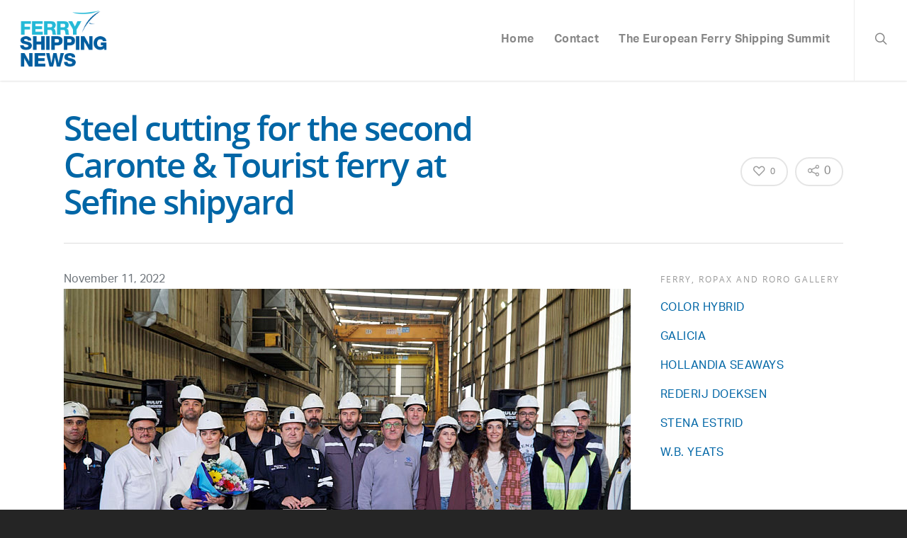

--- FILE ---
content_type: text/html; charset=UTF-8
request_url: https://ferryshippingnews.com/steel-cutting-for-the-second-caronte-tourist-ferry-at-sefine-shipyard/
body_size: 17472
content:
<!doctype html>


<html lang="en-GB" >
<head>

<!-- Meta Tags -->
<meta http-equiv="Content-Type" content="text/html; charset=UTF-8" />


	<meta name="viewport" content="width=device-width, initial-scale=1, maximum-scale=1, user-scalable=0" />

	

<!--Shortcut icon-->
	<link rel="shortcut icon" href="https://ferryshippingnews.com/wp-content/uploads/2017/03/favicon.png" />

<title>Steel cutting for the second Caronte &amp; Tourist ferry at Sefine shipyard</title>

<!-- The SEO Framework by Sybre Waaijer -->
<link rel="canonical" href="https://ferryshippingnews.com/steel-cutting-for-the-second-caronte-tourist-ferry-at-sefine-shipyard/" />
<meta name="description" content="Turkish shipbuilder Sefine (Yalova) and Bluestone Group celebrated the steel cutting ceremony for a new double-ender ferry ordered by Caronte &amp; Tourist." />
<meta property="og:type" content="article" />
<meta property="og:locale" content="en_GB" />
<meta property="og:site_name" content="Ferry Shipping News" />
<meta property="og:title" content="Steel cutting for the second Caronte &amp; Tourist ferry at Sefine shipyard" />
<meta property="og:description" content="Turkish shipbuilder Sefine (Yalova) and Bluestone Group celebrated the steel cutting ceremony for a new double-ender ferry ordered by Caronte &amp; Tourist." />
<meta property="og:url" content="https://ferryshippingnews.com/steel-cutting-for-the-second-caronte-tourist-ferry-at-sefine-shipyard/" />
<meta property="article:published_time" content="2022-11-11T10:10:23+00:00" />
<meta property="article:modified_time" content="2022-11-11T10:10:23+00:00" />
<meta name="twitter:card" content="summary_large_image" />
<meta name="twitter:title" content="Steel cutting for the second Caronte &amp; Tourist ferry at Sefine shipyard" />
<meta name="twitter:description" content="Turkish shipbuilder Sefine (Yalova) and Bluestone Group celebrated the steel cutting ceremony for a new double-ender ferry ordered by Caronte &amp; Tourist." />
<script type="application/ld+json">{"@context":"https://schema.org","@graph":[{"@type":"WebSite","@id":"https://ferryshippingnews.com/#/schema/WebSite","url":"https://ferryshippingnews.com/","name":"Ferry Shipping News","description":"The ins and outs about the ferry and ports industry","inLanguage":"en-GB","potentialAction":{"@type":"SearchAction","target":{"@type":"EntryPoint","urlTemplate":"https://ferryshippingnews.com/search/{search_term_string}/"},"query-input":"required name=search_term_string"},"publisher":{"@type":"Organization","@id":"https://ferryshippingnews.com/#/schema/Organization","name":"Ferry Shipping News","url":"https://ferryshippingnews.com/"}},{"@type":"WebPage","@id":"https://ferryshippingnews.com/steel-cutting-for-the-second-caronte-tourist-ferry-at-sefine-shipyard/","url":"https://ferryshippingnews.com/steel-cutting-for-the-second-caronte-tourist-ferry-at-sefine-shipyard/","name":"Steel cutting for the second Caronte & Tourist ferry at Sefine shipyard","description":"Turkish shipbuilder Sefine (Yalova) and Bluestone Group celebrated the steel cutting ceremony for a new double-ender ferry ordered by Caronte & Tourist.","inLanguage":"en-GB","isPartOf":{"@id":"https://ferryshippingnews.com/#/schema/WebSite"},"breadcrumb":{"@type":"BreadcrumbList","@id":"https://ferryshippingnews.com/#/schema/BreadcrumbList","itemListElement":[{"@type":"ListItem","position":1,"item":"https://ferryshippingnews.com/","name":"Ferry Shipping News"},{"@type":"ListItem","position":2,"item":"https://ferryshippingnews.com/category/2022-newsletter-week-45/","name":"Category: 2022 Newsletter week 45"},{"@type":"ListItem","position":3,"name":"Steel cutting for the second Caronte & Tourist ferry at Sefine shipyard"}]},"potentialAction":{"@type":"ReadAction","target":"https://ferryshippingnews.com/steel-cutting-for-the-second-caronte-tourist-ferry-at-sefine-shipyard/"},"datePublished":"2022-11-11T10:10:23+00:00","dateModified":"2022-11-11T10:10:23+00:00","author":{"@type":"Person","@id":"https://ferryshippingnews.com/#/schema/Person/7e8926ddf021175e496b6cfca9e4b47f","name":"sandra"}}]}</script>
<!-- / The SEO Framework by Sybre Waaijer | 15.19ms meta | 4.30ms boot -->

<link rel='dns-prefetch' href='//fonts.googleapis.com' />
<link rel="alternate" type="application/rss+xml" title="Ferry Shipping News &raquo; Feed" href="https://ferryshippingnews.com/feed/" />
<link rel="alternate" type="application/rss+xml" title="Ferry Shipping News &raquo; Comments Feed" href="https://ferryshippingnews.com/comments/feed/" />
<link rel="alternate" title="oEmbed (JSON)" type="application/json+oembed" href="https://ferryshippingnews.com/wp-json/oembed/1.0/embed?url=https%3A%2F%2Fferryshippingnews.com%2Fsteel-cutting-for-the-second-caronte-tourist-ferry-at-sefine-shipyard%2F" />
<link rel="alternate" title="oEmbed (XML)" type="text/xml+oembed" href="https://ferryshippingnews.com/wp-json/oembed/1.0/embed?url=https%3A%2F%2Fferryshippingnews.com%2Fsteel-cutting-for-the-second-caronte-tourist-ferry-at-sefine-shipyard%2F&#038;format=xml" />
<meta property='og:site_name' content='Ferry Shipping News'/><meta property='og:url' content='https://ferryshippingnews.com/steel-cutting-for-the-second-caronte-tourist-ferry-at-sefine-shipyard/'/><meta property='og:title' content='Steel cutting for the second Caronte &#038; Tourist ferry at Sefine shipyard'/><meta property='og:type' content='article'/><style id='wp-img-auto-sizes-contain-inline-css' type='text/css'>
img:is([sizes=auto i],[sizes^="auto," i]){contain-intrinsic-size:3000px 1500px}
/*# sourceURL=wp-img-auto-sizes-contain-inline-css */
</style>
<style id='wp-emoji-styles-inline-css' type='text/css'>

	img.wp-smiley, img.emoji {
		display: inline !important;
		border: none !important;
		box-shadow: none !important;
		height: 1em !important;
		width: 1em !important;
		margin: 0 0.07em !important;
		vertical-align: -0.1em !important;
		background: none !important;
		padding: 0 !important;
	}
/*# sourceURL=wp-emoji-styles-inline-css */
</style>
<style id='wp-block-library-inline-css' type='text/css'>
:root{--wp-block-synced-color:#7a00df;--wp-block-synced-color--rgb:122,0,223;--wp-bound-block-color:var(--wp-block-synced-color);--wp-editor-canvas-background:#ddd;--wp-admin-theme-color:#007cba;--wp-admin-theme-color--rgb:0,124,186;--wp-admin-theme-color-darker-10:#006ba1;--wp-admin-theme-color-darker-10--rgb:0,107,160.5;--wp-admin-theme-color-darker-20:#005a87;--wp-admin-theme-color-darker-20--rgb:0,90,135;--wp-admin-border-width-focus:2px}@media (min-resolution:192dpi){:root{--wp-admin-border-width-focus:1.5px}}.wp-element-button{cursor:pointer}:root .has-very-light-gray-background-color{background-color:#eee}:root .has-very-dark-gray-background-color{background-color:#313131}:root .has-very-light-gray-color{color:#eee}:root .has-very-dark-gray-color{color:#313131}:root .has-vivid-green-cyan-to-vivid-cyan-blue-gradient-background{background:linear-gradient(135deg,#00d084,#0693e3)}:root .has-purple-crush-gradient-background{background:linear-gradient(135deg,#34e2e4,#4721fb 50%,#ab1dfe)}:root .has-hazy-dawn-gradient-background{background:linear-gradient(135deg,#faaca8,#dad0ec)}:root .has-subdued-olive-gradient-background{background:linear-gradient(135deg,#fafae1,#67a671)}:root .has-atomic-cream-gradient-background{background:linear-gradient(135deg,#fdd79a,#004a59)}:root .has-nightshade-gradient-background{background:linear-gradient(135deg,#330968,#31cdcf)}:root .has-midnight-gradient-background{background:linear-gradient(135deg,#020381,#2874fc)}:root{--wp--preset--font-size--normal:16px;--wp--preset--font-size--huge:42px}.has-regular-font-size{font-size:1em}.has-larger-font-size{font-size:2.625em}.has-normal-font-size{font-size:var(--wp--preset--font-size--normal)}.has-huge-font-size{font-size:var(--wp--preset--font-size--huge)}.has-text-align-center{text-align:center}.has-text-align-left{text-align:left}.has-text-align-right{text-align:right}.has-fit-text{white-space:nowrap!important}#end-resizable-editor-section{display:none}.aligncenter{clear:both}.items-justified-left{justify-content:flex-start}.items-justified-center{justify-content:center}.items-justified-right{justify-content:flex-end}.items-justified-space-between{justify-content:space-between}.screen-reader-text{border:0;clip-path:inset(50%);height:1px;margin:-1px;overflow:hidden;padding:0;position:absolute;width:1px;word-wrap:normal!important}.screen-reader-text:focus{background-color:#ddd;clip-path:none;color:#444;display:block;font-size:1em;height:auto;left:5px;line-height:normal;padding:15px 23px 14px;text-decoration:none;top:5px;width:auto;z-index:100000}html :where(.has-border-color){border-style:solid}html :where([style*=border-top-color]){border-top-style:solid}html :where([style*=border-right-color]){border-right-style:solid}html :where([style*=border-bottom-color]){border-bottom-style:solid}html :where([style*=border-left-color]){border-left-style:solid}html :where([style*=border-width]){border-style:solid}html :where([style*=border-top-width]){border-top-style:solid}html :where([style*=border-right-width]){border-right-style:solid}html :where([style*=border-bottom-width]){border-bottom-style:solid}html :where([style*=border-left-width]){border-left-style:solid}html :where(img[class*=wp-image-]){height:auto;max-width:100%}:where(figure){margin:0 0 1em}html :where(.is-position-sticky){--wp-admin--admin-bar--position-offset:var(--wp-admin--admin-bar--height,0px)}@media screen and (max-width:600px){html :where(.is-position-sticky){--wp-admin--admin-bar--position-offset:0px}}

/*# sourceURL=wp-block-library-inline-css */
</style><style id='global-styles-inline-css' type='text/css'>
:root{--wp--preset--aspect-ratio--square: 1;--wp--preset--aspect-ratio--4-3: 4/3;--wp--preset--aspect-ratio--3-4: 3/4;--wp--preset--aspect-ratio--3-2: 3/2;--wp--preset--aspect-ratio--2-3: 2/3;--wp--preset--aspect-ratio--16-9: 16/9;--wp--preset--aspect-ratio--9-16: 9/16;--wp--preset--color--black: #000000;--wp--preset--color--cyan-bluish-gray: #abb8c3;--wp--preset--color--white: #ffffff;--wp--preset--color--pale-pink: #f78da7;--wp--preset--color--vivid-red: #cf2e2e;--wp--preset--color--luminous-vivid-orange: #ff6900;--wp--preset--color--luminous-vivid-amber: #fcb900;--wp--preset--color--light-green-cyan: #7bdcb5;--wp--preset--color--vivid-green-cyan: #00d084;--wp--preset--color--pale-cyan-blue: #8ed1fc;--wp--preset--color--vivid-cyan-blue: #0693e3;--wp--preset--color--vivid-purple: #9b51e0;--wp--preset--gradient--vivid-cyan-blue-to-vivid-purple: linear-gradient(135deg,rgb(6,147,227) 0%,rgb(155,81,224) 100%);--wp--preset--gradient--light-green-cyan-to-vivid-green-cyan: linear-gradient(135deg,rgb(122,220,180) 0%,rgb(0,208,130) 100%);--wp--preset--gradient--luminous-vivid-amber-to-luminous-vivid-orange: linear-gradient(135deg,rgb(252,185,0) 0%,rgb(255,105,0) 100%);--wp--preset--gradient--luminous-vivid-orange-to-vivid-red: linear-gradient(135deg,rgb(255,105,0) 0%,rgb(207,46,46) 100%);--wp--preset--gradient--very-light-gray-to-cyan-bluish-gray: linear-gradient(135deg,rgb(238,238,238) 0%,rgb(169,184,195) 100%);--wp--preset--gradient--cool-to-warm-spectrum: linear-gradient(135deg,rgb(74,234,220) 0%,rgb(151,120,209) 20%,rgb(207,42,186) 40%,rgb(238,44,130) 60%,rgb(251,105,98) 80%,rgb(254,248,76) 100%);--wp--preset--gradient--blush-light-purple: linear-gradient(135deg,rgb(255,206,236) 0%,rgb(152,150,240) 100%);--wp--preset--gradient--blush-bordeaux: linear-gradient(135deg,rgb(254,205,165) 0%,rgb(254,45,45) 50%,rgb(107,0,62) 100%);--wp--preset--gradient--luminous-dusk: linear-gradient(135deg,rgb(255,203,112) 0%,rgb(199,81,192) 50%,rgb(65,88,208) 100%);--wp--preset--gradient--pale-ocean: linear-gradient(135deg,rgb(255,245,203) 0%,rgb(182,227,212) 50%,rgb(51,167,181) 100%);--wp--preset--gradient--electric-grass: linear-gradient(135deg,rgb(202,248,128) 0%,rgb(113,206,126) 100%);--wp--preset--gradient--midnight: linear-gradient(135deg,rgb(2,3,129) 0%,rgb(40,116,252) 100%);--wp--preset--font-size--small: 13px;--wp--preset--font-size--medium: 20px;--wp--preset--font-size--large: 36px;--wp--preset--font-size--x-large: 42px;--wp--preset--spacing--20: 0.44rem;--wp--preset--spacing--30: 0.67rem;--wp--preset--spacing--40: 1rem;--wp--preset--spacing--50: 1.5rem;--wp--preset--spacing--60: 2.25rem;--wp--preset--spacing--70: 3.38rem;--wp--preset--spacing--80: 5.06rem;--wp--preset--shadow--natural: 6px 6px 9px rgba(0, 0, 0, 0.2);--wp--preset--shadow--deep: 12px 12px 50px rgba(0, 0, 0, 0.4);--wp--preset--shadow--sharp: 6px 6px 0px rgba(0, 0, 0, 0.2);--wp--preset--shadow--outlined: 6px 6px 0px -3px rgb(255, 255, 255), 6px 6px rgb(0, 0, 0);--wp--preset--shadow--crisp: 6px 6px 0px rgb(0, 0, 0);}:where(.is-layout-flex){gap: 0.5em;}:where(.is-layout-grid){gap: 0.5em;}body .is-layout-flex{display: flex;}.is-layout-flex{flex-wrap: wrap;align-items: center;}.is-layout-flex > :is(*, div){margin: 0;}body .is-layout-grid{display: grid;}.is-layout-grid > :is(*, div){margin: 0;}:where(.wp-block-columns.is-layout-flex){gap: 2em;}:where(.wp-block-columns.is-layout-grid){gap: 2em;}:where(.wp-block-post-template.is-layout-flex){gap: 1.25em;}:where(.wp-block-post-template.is-layout-grid){gap: 1.25em;}.has-black-color{color: var(--wp--preset--color--black) !important;}.has-cyan-bluish-gray-color{color: var(--wp--preset--color--cyan-bluish-gray) !important;}.has-white-color{color: var(--wp--preset--color--white) !important;}.has-pale-pink-color{color: var(--wp--preset--color--pale-pink) !important;}.has-vivid-red-color{color: var(--wp--preset--color--vivid-red) !important;}.has-luminous-vivid-orange-color{color: var(--wp--preset--color--luminous-vivid-orange) !important;}.has-luminous-vivid-amber-color{color: var(--wp--preset--color--luminous-vivid-amber) !important;}.has-light-green-cyan-color{color: var(--wp--preset--color--light-green-cyan) !important;}.has-vivid-green-cyan-color{color: var(--wp--preset--color--vivid-green-cyan) !important;}.has-pale-cyan-blue-color{color: var(--wp--preset--color--pale-cyan-blue) !important;}.has-vivid-cyan-blue-color{color: var(--wp--preset--color--vivid-cyan-blue) !important;}.has-vivid-purple-color{color: var(--wp--preset--color--vivid-purple) !important;}.has-black-background-color{background-color: var(--wp--preset--color--black) !important;}.has-cyan-bluish-gray-background-color{background-color: var(--wp--preset--color--cyan-bluish-gray) !important;}.has-white-background-color{background-color: var(--wp--preset--color--white) !important;}.has-pale-pink-background-color{background-color: var(--wp--preset--color--pale-pink) !important;}.has-vivid-red-background-color{background-color: var(--wp--preset--color--vivid-red) !important;}.has-luminous-vivid-orange-background-color{background-color: var(--wp--preset--color--luminous-vivid-orange) !important;}.has-luminous-vivid-amber-background-color{background-color: var(--wp--preset--color--luminous-vivid-amber) !important;}.has-light-green-cyan-background-color{background-color: var(--wp--preset--color--light-green-cyan) !important;}.has-vivid-green-cyan-background-color{background-color: var(--wp--preset--color--vivid-green-cyan) !important;}.has-pale-cyan-blue-background-color{background-color: var(--wp--preset--color--pale-cyan-blue) !important;}.has-vivid-cyan-blue-background-color{background-color: var(--wp--preset--color--vivid-cyan-blue) !important;}.has-vivid-purple-background-color{background-color: var(--wp--preset--color--vivid-purple) !important;}.has-black-border-color{border-color: var(--wp--preset--color--black) !important;}.has-cyan-bluish-gray-border-color{border-color: var(--wp--preset--color--cyan-bluish-gray) !important;}.has-white-border-color{border-color: var(--wp--preset--color--white) !important;}.has-pale-pink-border-color{border-color: var(--wp--preset--color--pale-pink) !important;}.has-vivid-red-border-color{border-color: var(--wp--preset--color--vivid-red) !important;}.has-luminous-vivid-orange-border-color{border-color: var(--wp--preset--color--luminous-vivid-orange) !important;}.has-luminous-vivid-amber-border-color{border-color: var(--wp--preset--color--luminous-vivid-amber) !important;}.has-light-green-cyan-border-color{border-color: var(--wp--preset--color--light-green-cyan) !important;}.has-vivid-green-cyan-border-color{border-color: var(--wp--preset--color--vivid-green-cyan) !important;}.has-pale-cyan-blue-border-color{border-color: var(--wp--preset--color--pale-cyan-blue) !important;}.has-vivid-cyan-blue-border-color{border-color: var(--wp--preset--color--vivid-cyan-blue) !important;}.has-vivid-purple-border-color{border-color: var(--wp--preset--color--vivid-purple) !important;}.has-vivid-cyan-blue-to-vivid-purple-gradient-background{background: var(--wp--preset--gradient--vivid-cyan-blue-to-vivid-purple) !important;}.has-light-green-cyan-to-vivid-green-cyan-gradient-background{background: var(--wp--preset--gradient--light-green-cyan-to-vivid-green-cyan) !important;}.has-luminous-vivid-amber-to-luminous-vivid-orange-gradient-background{background: var(--wp--preset--gradient--luminous-vivid-amber-to-luminous-vivid-orange) !important;}.has-luminous-vivid-orange-to-vivid-red-gradient-background{background: var(--wp--preset--gradient--luminous-vivid-orange-to-vivid-red) !important;}.has-very-light-gray-to-cyan-bluish-gray-gradient-background{background: var(--wp--preset--gradient--very-light-gray-to-cyan-bluish-gray) !important;}.has-cool-to-warm-spectrum-gradient-background{background: var(--wp--preset--gradient--cool-to-warm-spectrum) !important;}.has-blush-light-purple-gradient-background{background: var(--wp--preset--gradient--blush-light-purple) !important;}.has-blush-bordeaux-gradient-background{background: var(--wp--preset--gradient--blush-bordeaux) !important;}.has-luminous-dusk-gradient-background{background: var(--wp--preset--gradient--luminous-dusk) !important;}.has-pale-ocean-gradient-background{background: var(--wp--preset--gradient--pale-ocean) !important;}.has-electric-grass-gradient-background{background: var(--wp--preset--gradient--electric-grass) !important;}.has-midnight-gradient-background{background: var(--wp--preset--gradient--midnight) !important;}.has-small-font-size{font-size: var(--wp--preset--font-size--small) !important;}.has-medium-font-size{font-size: var(--wp--preset--font-size--medium) !important;}.has-large-font-size{font-size: var(--wp--preset--font-size--large) !important;}.has-x-large-font-size{font-size: var(--wp--preset--font-size--x-large) !important;}
/*# sourceURL=global-styles-inline-css */
</style>

<style id='classic-theme-styles-inline-css' type='text/css'>
/*! This file is auto-generated */
.wp-block-button__link{color:#fff;background-color:#32373c;border-radius:9999px;box-shadow:none;text-decoration:none;padding:calc(.667em + 2px) calc(1.333em + 2px);font-size:1.125em}.wp-block-file__button{background:#32373c;color:#fff;text-decoration:none}
/*# sourceURL=/wp-includes/css/classic-themes.min.css */
</style>
<link rel='stylesheet' id='contact-form-7-css' href='https://ferryshippingnews.com/wp-content/plugins/contact-form-7/includes/css/styles.css?ver=6.1.4' type='text/css' media='all' />
<link rel='stylesheet' id='SFSImainCss-css' href='https://ferryshippingnews.com/wp-content/plugins/ultimate-social-media-icons/css/sfsi-style.css?ver=2.9.6' type='text/css' media='all' />
<link rel='stylesheet' id='font-awesome-css' href='https://ferryshippingnews.com/wp-content/themes/salient/css/font-awesome.min.css?ver=4.6.3' type='text/css' media='all' />
<link rel='stylesheet' id='parent-style-css' href='https://ferryshippingnews.com/wp-content/themes/salient/style.css?ver=6.9' type='text/css' media='all' />
<link rel='stylesheet' id='rgs-css' href='https://ferryshippingnews.com/wp-content/themes/salient/css/rgs.css?ver=6.0.1' type='text/css' media='all' />
<link rel='stylesheet' id='main-styles-css' href='https://ferryshippingnews.com/wp-content/themes/ferryshippingsummit/style.css?ver=7.6' type='text/css' media='all' />
<link rel='stylesheet' id='pretty_photo-css' href='https://ferryshippingnews.com/wp-content/themes/salient/css/prettyPhoto.css?ver=7.0.1' type='text/css' media='all' />
<link rel='stylesheet' id='responsive-css' href='https://ferryshippingnews.com/wp-content/themes/salient/css/responsive.css?ver=7.6' type='text/css' media='all' />
<link rel='stylesheet' id='dynamic-css-css' href='https://ferryshippingnews.com/wp-content/themes/ferryshippingsummit/css/dynamic-combined.css?ver=6.9' type='text/css' media='all' />
<link rel='stylesheet' id='skin-ascend-css' href='https://ferryshippingnews.com/wp-content/themes/salient/css/ascend.css?ver=7.6' type='text/css' media='all' />
<link rel='stylesheet' id='js_composer_front-css' href='https://ferryshippingnews.com/wp-content/plugins/js_composer_salient/assets/css/js_composer.min.css?ver=4.12.1' type='text/css' media='all' />
<link rel='stylesheet' id='redux-google-fonts-salient_redux-css' href='https://fonts.googleapis.com/css?family=Roboto+Slab%3A400&#038;ver=1636961507' type='text/css' media='all' />
<script type="text/javascript" src="https://ferryshippingnews.com/wp-includes/js/jquery/jquery.min.js?ver=3.7.1" id="jquery-core-js"></script>
<script type="text/javascript" src="https://ferryshippingnews.com/wp-includes/js/jquery/jquery-migrate.min.js?ver=3.4.1" id="jquery-migrate-js"></script>
<script type="text/javascript" src="https://ferryshippingnews.com/wp-content/themes/salient/js/modernizr.js?ver=2.6.2" id="modernizer-js"></script>
<link rel="https://api.w.org/" href="https://ferryshippingnews.com/wp-json/" /><link rel="alternate" title="JSON" type="application/json" href="https://ferryshippingnews.com/wp-json/wp/v2/posts/33870" /><link rel="EditURI" type="application/rsd+xml" title="RSD" href="https://ferryshippingnews.com/xmlrpc.php?rsd" />
<meta name="follow.[base64]" content="hgvECLd3JxPYdlbE4ZMG"/>    <script src="https://use.typekit.net/wsd8rst.js"></script>
    <script>try{Typekit.load({ async: true });}catch(e){}</script>
    <style type="text/css">body .section-title #portfolio-nav a:hover i{opacity:0.75;}#header-outer.transparent header#top #logo,#header-outer.transparent header#top #logo:hover{color:#ffffff!important;}#header-outer.transparent header#top nav > ul > li > a,#header-outer.transparent header#top nav ul #search-btn a span.icon-salient-search,#header-outer.transparent nav > ul > li > a > .sf-sub-indicator [class^="icon-"],#header-outer.transparent nav > ul > li > a > .sf-sub-indicator [class*=" icon-"],#header-outer.transparent .cart-menu .cart-icon-wrap .icon-salient-cart,.ascend #boxed #header-outer.transparent .cart-menu .cart-icon-wrap .icon-salient-cart{color:#ffffff!important;opacity:0.75!important;transition:opacity 0.2s linear,color 0.2s linear;}#header-outer.transparent:not([data-lhe="animated_underline"]) header#top nav > ul > li > a:hover,#header-outer.transparent:not([data-lhe="animated_underline"]) header#top nav .sf-menu > li.sfHover > a,#header-outer.transparent:not([data-lhe="animated_underline"]) header#top nav .sf-menu > li.current_page_ancestor > a,#header-outer.transparent header#top nav .sf-menu > li.current-menu-item > a,#header-outer.transparent:not([data-lhe="animated_underline"]) header#top nav .sf-menu li.current-menu-item > a,#header-outer.transparent:not([data-lhe="animated_underline"]) header#top nav .sf-menu > li.current-menu-ancestor > a,#header-outer.transparent:not([data-lhe="animated_underline"]) header#top nav .sf-menu > li.current_page_item > a,#header-outer.transparent header#top nav > ul > li > a:hover > .sf-sub-indicator > i,#header-outer.transparent header#top nav > ul > li.sfHover > a > span > i,#header-outer.transparent header#top nav ul #search-btn a:hover span,#header-outer.transparent header#top nav ul .slide-out-widget-area-toggle a:hover span,#header-outer.transparent header#top nav .sf-menu > li.current-menu-item > a i,#header-outer.transparent header#top nav .sf-menu > li.current-menu-ancestor > a i,#header-outer.transparent .cart-outer:hover .icon-salient-cart,.ascend #boxed #header-outer.transparent .cart-outer:hover .cart-menu .cart-icon-wrap .icon-salient-cart{opacity:1!important;color:#ffffff!important;}#header-outer.transparent[data-lhe="animated_underline"] header#top nav > ul > li > a:hover,#header-outer.transparent[data-lhe="animated_underline"] header#top nav .sf-menu > li.sfHover > a,#header-outer.transparent[data-lhe="animated_underline"] header#top nav .sf-menu > li.current-menu-ancestor > a,#header-outer.transparent[data-lhe="animated_underline"] header#top nav .sf-menu > li.current_page_item > a{opacity:1!important;}#header-outer[data-lhe="animated_underline"].transparent header#top nav > ul > li > a:after,#header-outer.transparent header#top nav>ul>li.button_bordered>a:before{border-color:#ffffff!important;}#header-outer.transparent:not(.directional-nav-effect) > header#top nav ul .slide-out-widget-area-toggle a i.lines,#header-outer.transparent:not(.directional-nav-effect) > header#top nav ul .slide-out-widget-area-toggle a i.lines:before,#header-outer.transparent:not(.directional-nav-effect) > header#top nav ul .slide-out-widget-area-toggle a i.lines:after,#header-outer.transparent:not(.directional-nav-effect) > header#top nav ul .slide-out-widget-area-toggle[data-icon-animation="simple-transform"] .lines-button:after,#header-outer.transparent.directional-nav-effect > header#top nav ul .slide-out-widget-area-toggle a span.light .lines-button i,#header-outer.transparent.directional-nav-effect > header#top nav ul .slide-out-widget-area-toggle a span.light .lines-button i:after,#header-outer.transparent.directional-nav-effect > header#top nav ul .slide-out-widget-area-toggle a span.light .lines-button i:before,#header-outer.transparent:not(.directional-nav-effect) .midnightHeader.nectar-slider header#top nav ul .slide-out-widget-area-toggle a i.lines,#header-outer.transparent:not(.directional-nav-effect) .midnightHeader.nectar-slider header#top nav ul .slide-out-widget-area-toggle a i.lines:before,#header-outer.transparent:not(.directional-nav-effect) .midnightHeader.nectar-slider header#top nav ul .slide-out-widget-area-toggle a i.lines:after,#header-outer.transparent.directional-nav-effect .midnightHeader.nectar-slider header#top nav ul .slide-out-widget-area-toggle a span.light .lines-button i,#header-outer.transparent.directional-nav-effect .midnightHeader.nectar-slider header#top nav ul .slide-out-widget-area-toggle a span.light .lines-button i:after,#header-outer.transparent.directional-nav-effect .midnightHeader.nectar-slider header#top nav ul .slide-out-widget-area-toggle a span.light .lines-button i:before{background-color:#ffffff!important;}#header-outer.transparent header#top nav ul .slide-out-widget-area-toggle a i.lines,#header-outer.transparent header#top nav ul .slide-out-widget-area-toggle[data-icon-animation="simple-transform"] a i.lines-button:after{opacity:0.75!important;}#header-outer.transparent.side-widget-open header#top nav ul .slide-out-widget-area-toggle a i.lines,#header-outer.transparent header#top nav ul .slide-out-widget-area-toggle[data-icon-animation="simple-transform"] a:hover i.lines-button:after,#header-outer.transparent header#top nav ul .slide-out-widget-area-toggle a:hover i.lines,#header-outer.transparent header#top nav ul .slide-out-widget-area-toggle a:hover i.lines:before,#header-outer.transparent header#top nav ul .slide-out-widget-area-toggle a:hover i.lines:after{opacity:1!important;}#header-outer.transparent.dark-slide > header#top nav > ul > li > a,#header-outer.transparent.dark-row > header#top nav > ul > li > a,#header-outer.transparent.dark-slide:not(.directional-nav-effect) > header#top nav ul #search-btn a span,#header-outer.transparent.dark-row:not(.directional-nav-effect) > header#top nav ul #search-btn a span,#header-outer.transparent.dark-slide > header#top nav > ul > li > a > .sf-sub-indicator [class^="icon-"],#header-outer.transparent.dark-slide > header#top nav > ul > li > a > .sf-sub-indicator [class*=" icon-"],#header-outer.transparent.dark-row > header#top nav > ul > li > a > .sf-sub-indicator [class*=" icon-"],#header-outer.transparent.dark-slide:not(.directional-nav-effect) .cart-menu .cart-icon-wrap .icon-salient-cart,#header-outer.transparent.dark-row:not(.directional-nav-effect) .cart-menu .cart-icon-wrap .icon-salient-cart,body.ascend[data-header-color="custom"] #boxed #header-outer.transparent.dark-slide > header#top .cart-outer .cart-menu .cart-icon-wrap i,body.ascend #boxed #header-outer.transparent.dark-slide > header#top .cart-outer .cart-menu .cart-icon-wrap i,#header-outer.transparent.dark-slide .midnightHeader.nectar-slider header#top nav > ul > li > a,#header-outer.transparent.dark-slide:not(.directional-nav-effect) .midnightHeader.nectar-slider header#top nav ul #search-btn a span,#header-outer.transparent.dark-slide .midnightHeader.nectar-slider header#top nav > ul > li > a > .sf-sub-indicator [class^="icon-"],#header-outer.transparent.dark-slide .midnightHeader.nectar-slider header#top nav > ul > li > a > .sf-sub-indicator [class*=" icon-"],#header-outer.transparent.dark-slide:not(.directional-nav-effect) .midnightHeader.nectar-slider header#top .cart-menu .cart-icon-wrap .icon-salient-cart,body.ascend[data-header-color="custom"] #boxed #header-outer.transparent.dark-slide .midnightHeader.nectar-slider header#top .cart-outer .cart-menu .cart-icon-wrap i,body.ascend #boxed #header-outer.transparent.dark-slide .midnightHeader.nectar-slider header#top .cart-outer .cart-menu .cart-icon-wrap i{color:#000000!important;}#header-outer.transparent.dark-slide:not(.directional-nav-effect) > header#top nav ul .slide-out-widget-area-toggle a .lines-button i,#header-outer.transparent.dark-slide:not(.directional-nav-effect) > header#top nav ul .slide-out-widget-area-toggle a .lines-button i:after,#header-outer.transparent.dark-slide:not(.directional-nav-effect) > header#top nav ul .slide-out-widget-area-toggle a .lines-button i:before,#header-outer.transparent.dark-slide:not(.directional-nav-effect) .midnightHeader.nectar-slider header#top nav ul .slide-out-widget-area-toggle a .lines-button i,#header-outer.transparent.dark-slide:not(.directional-nav-effect) .midnightHeader.nectar-slider header#top nav ul .slide-out-widget-area-toggle a .lines-button i:after,#header-outer.transparent.dark-slide:not(.directional-nav-effect) .midnightHeader.nectar-slider header#top nav ul .slide-out-widget-area-toggle a .lines-button i:before,#header-outer.transparent.dark-slide:not(.directional-nav-effect) > header#top nav ul .slide-out-widget-area-toggle[data-icon-animation="simple-transform"] .lines-button:after,#header-outer.transparent.dark-slide:not(.directional-nav-effect) .midnightHeader.nectar-slider header#top nav ul .slide-out-widget-area-toggle[data-icon-animation="simple-transform"] .lines-button:after{background-color:#000000!important;}#header-outer.transparent.dark-slide > header#top nav > ul > li > a:hover,#header-outer.transparent.dark-slide > header#top nav .sf-menu > li.sfHover > a,#header-outer.transparent.dark-slide > header#top nav .sf-menu > li.current_page_ancestor > a,#header-outer.transparent.dark-slide > header#top nav .sf-menu > li.current-menu-item > a,#header-outer.transparent.dark-slide > header#top nav .sf-menu > li.current-menu-ancestor > a,#header-outer.transparent.dark-slide > header#top nav .sf-menu > li.current_page_item > a,#header-outer.transparent.dark-slide > header#top nav > ul > li > a:hover > .sf-sub-indicator > i,#header-outer.transparent.dark-slide > header#top nav > ul > li.sfHover > a > span > i,#header-outer.transparent.dark-slide > header#top nav ul #search-btn a:hover span,#header-outer.transparent.dark-slide > header#top nav .sf-menu > li.current-menu-item > a i,#header-outer.transparent.dark-slide > header#top nav .sf-menu > li.current-menu-ancestor > a i,#header-outer.transparent.dark-slide > header#top .cart-outer:hover .icon-salient-cart,body.ascend[data-header-color="custom"] #boxed #header-outer.transparent.dark-slide > header#top .cart-outer:hover .cart-menu .cart-icon-wrap i,#header-outer.transparent.dark-slide > header#top #logo,#header-outer[data-permanent-transparent="1"].transparent.dark-slide .midnightHeader.nectar-slider header#top .span_9 > .slide-out-widget-area-toggle i,#header-outer.transparent:not([data-lhe="animated_underline"]).dark-slide header#top nav .sf-menu > li.current_page_item > a,#header-outer.transparent:not([data-lhe="animated_underline"]).dark-slide header#top nav .sf-menu > li.current-menu-ancestor > a,#header-outer.transparent:not([data-lhe="animated_underline"]).dark-slide header#top nav > ul > li > a:hover,#header-outer.transparent:not([data-lhe="animated_underline"]).dark-slide header#top nav .sf-menu > li.sfHover > a,#header-outer.transparent.dark-slide .midnightHeader.nectar-slider header#top nav > ul > li > a:hover,#header-outer.transparent.dark-slide .midnightHeader.nectar-slider header#top nav .sf-menu > li.sfHover > a,#header-outer.transparent.dark-slide .midnightHeader.nectar-slider header#top nav .sf-menu > li.current_page_ancestor > a,#header-outer.transparent.dark-slide .midnightHeader.nectar-slider header#top nav .sf-menu > li.current-menu-item > a,#header-outer.transparent.dark-slide .midnightHeader.nectar-slider header#top nav .sf-menu > li.current-menu-ancestor > a,#header-outer.transparent.dark-slide .midnightHeader.nectar-slider header#top nav .sf-menu > li.current_page_item > a,#header-outer.transparent.dark-slide .midnightHeader.nectar-slider header#top nav > ul > li > a:hover > .sf-sub-indicator > i,#header-outer.transparent.dark-slide header#top nav > ul > li.sfHover > a > span > i,#header-outer.transparent.dark-slide .midnightHeader.nectar-slider header#top nav ul #search-btn a:hover span,#header-outer.transparent.dark-slide .midnightHeader.nectar-slider header#top nav .sf-menu > li.current-menu-item > a i,#header-outer.transparent.dark-slide .midnightHeader.nectar-slider header#top nav .sf-menu > li.current-menu-ancestor > a i,#header-outer.transparent.dark-slide .midnightHeader.nectar-slider header#top .cart-outer:hover .icon-salient-cart,body.ascend[data-header-color="custom"] #boxed #header-outer.transparent.dark-slide > header#top .cart-outer:hover .cart-menu .cart-icon-wrap i,#header-outer.transparent.dark-slide .midnightHeader.nectar-slider header#top #logo,.swiper-wrapper .swiper-slide[data-color-scheme="dark"] .slider-down-arrow i.icon-default-style[class^="icon-"],.slider-prev.dark-cs i,.slider-next.dark-cs i,.swiper-container .dark-cs.slider-prev .slide-count span,.swiper-container .dark-cs.slider-next .slide-count span{color:#000000!important;}#header-outer[data-lhe="animated_underline"].transparent.dark-slide header#top nav > ul > li > a:after,#header-outer[data-lhe="animated_underline"].transparent:not(.side-widget-open) .midnightHeader.dark header#top nav > ul > li > a:after,#header-outer[data-lhe="animated_underline"].transparent:not(.side-widget-open) .midnightHeader.default header#top nav > ul > li > a:after,#header-outer.dark-slide.transparent:not(.side-widget-open) header#top nav>ul>li.button_bordered>a:before{border-color:#000000!important;}.swiper-container[data-bullet_style="scale"] .slider-pagination.dark-cs .swiper-pagination-switch.swiper-active-switch i,.swiper-container[data-bullet_style="scale"] .slider-pagination.dark-cs .swiper-pagination-switch:hover i{background-color:#000000;}.slider-pagination.dark-cs .swiper-pagination-switch{border:1px solid #000000;background-color:transparent;}.slider-pagination.dark-cs .swiper-pagination-switch:hover{background:none repeat scroll 0 0 #000000;}.slider-pagination.dark-cs .swiper-active-switch{background:none repeat scroll 0 0 #000000;}#fp-nav:not(.light-controls) ul li a span:after{background-color:#000000;}#fp-nav:not(.light-controls) ul li a span{box-shadow:inset 0 0 0 8px rgba(0,0,0,0.3);-webkit-box-shadow:inset 0 0 0 8px rgba(0,0,0,0.3);}body #fp-nav ul li a.active span{box-shadow:inset 0 0 0 2px rgba(0,0,0,0.8);-webkit-box-shadow:inset 0 0 0 2px rgba(0,0,0,0.8);}#header-space{background-color:#ffffff}.pagination-navigation{-webkit-filter:url("https://ferryshippingnews.com/steel-cutting-for-the-second-caronte-tourist-ferry-at-sefine-shipyard/#goo");filter:url("https://ferryshippingnews.com/steel-cutting-for-the-second-caronte-tourist-ferry-at-sefine-shipyard/#goo");}</style><meta name="generator" content="Powered by Visual Composer - drag and drop page builder for WordPress."/>
<!--[if lte IE 9]><link rel="stylesheet" type="text/css" href="https://ferryshippingnews.com/wp-content/plugins/js_composer_salient/assets/css/vc_lte_ie9.min.css" media="screen"><![endif]--><!--[if IE  8]><link rel="stylesheet" type="text/css" href="https://ferryshippingnews.com/wp-content/plugins/js_composer_salient/assets/css/vc-ie8.min.css" media="screen"><![endif]-->		<style type="text/css" id="wp-custom-css">
			/*
You can add your own CSS here.

Click the help icon above to learn more.
*/

blockquote p { font-size:22px;}		</style>
		<style type="text/css" data-type="vc_shortcodes-custom-css">.vc_custom_1668161362790{padding-bottom: 20px !important;}</style><noscript><style type="text/css"> .wpb_animate_when_almost_visible { opacity: 1; }</style></noscript>
<!-- Global site tag (gtag.js) - Google Analytics -->
<script async src="https://www.googletagmanager.com/gtag/js?id=UA-96669356-2"></script>
<script>
  window.dataLayer = window.dataLayer || [];
  function gtag(){dataLayer.push(arguments);}
  gtag('js', new Date());

  gtag('config', 'UA-96669356-2');
</script>
 

</head>


<body class="wp-singular post-template-default single single-post postid-33870 single-format-standard wp-theme-salient wp-child-theme-ferryshippingsummit sfsi_actvite_theme_default ascend wpb-js-composer js-comp-ver-4.12.1 vc_responsive" data-footer-reveal="false" data-header-format="default" data-footer-reveal-shadow="none" data-dropdown-style="minimal" data-cae="easeOutCubic" data-cad="650" data-aie="zoom-out" data-ls="pretty_photo" data-apte="standard" data-hhun="0" data-fancy-form-rcs="default" data-form-style="default" data-form-submit="default" data-is="minimal" data-button-style="default" data-header-inherit-rc="false" data-header-search="true" data-animated-anchors="true" data-ajax-transitions="false" data-full-width-header="true" data-slide-out-widget-area="true" data-slide-out-widget-area-style="slide-out-from-right" data-user-set-ocm="off" data-loading-animation="none" data-bg-header="false" data-ext-responsive="true" data-header-resize="1" data-header-color="light"  data-smooth-scrolling="0" data-permanent-transparent="false" data-responsive="1" >


 <div id="header-space" data-header-mobile-fixed='1'></div> 

<div id="header-outer" data-has-menu="true"  data-mobile-fixed="1" data-ptnm="false" data-lhe="default" data-user-set-bg="#ffffff" data-format="default" data-permanent-transparent="false" data-cart="false" data-transparency-option="" data-shrink-num="35" data-full-width="true" data-using-secondary="0" data-using-logo="1" data-logo-height="85" data-m-logo-height="45" data-padding="15" data-header-resize="1">
	
		
	<header id="top">
		
		<div class="container">
			
			<div class="row">
				  
				<div class="col span_3">
					
					<a id="logo" href="https://ferryshippingnews.com" >

						<img class="stnd default-logo" alt="Ferry Shipping News" src="https://ferryshippingnews.com/wp-content/uploads/2017/07/ferryshippingnews-1.png" /><img class="retina-logo " alt="Ferry Shipping News" src="https://ferryshippingnews.com/wp-content/uploads/2017/07/ferryshippingnews-1.png" /> 

					</a>

				</div><!--/span_3-->
				
				<div class="col span_9 col_last">
					
											<div class="slide-out-widget-area-toggle mobile-icon slide-out-from-right" data-icon-animation="simple-transform">
							<div> <a href="#sidewidgetarea" class="closed"> <span> <i class="lines-button x2"> <i class="lines"></i> </i> </span> </a> </div> 
       					</div>
										
					
					<nav>

													<ul class="buttons" data-user-set-ocm="off">
								<li id="search-btn"><div><a href="#searchbox"><span class="icon-salient-search" aria-hidden="true"></span></a></div> </li>
							
																	<li class="slide-out-widget-area-toggle" data-icon-animation="simple-transform">
										<div> <a href="#sidewidgetarea" class="closed"> <span> <i class="lines-button x2"> <i class="lines"></i> </i> </span> </a> </div> 
	       							</li>
															</ul>
						
						<ul class="sf-menu">	
							<li id="menu-item-15" class="menu-item menu-item-type-post_type menu-item-object-page menu-item-home menu-item-15"><a href="https://ferryshippingnews.com/">Home</a></li>
<li id="menu-item-203" class="menu-item menu-item-type-post_type menu-item-object-page menu-item-203"><a href="https://ferryshippingnews.com/contact/">Contact</a></li>
<li id="menu-item-441" class="menu-item menu-item-type-custom menu-item-object-custom menu-item-441"><a href="http://www.ferryshippingsummit.com">The European Ferry Shipping Summit</a></li>
						</ul>
						
					</nav>

										
				</div><!--/span_9-->

				
			</div><!--/row-->
			
		</div><!--/container-->
		
	</header>
	
	
	<div class="ns-loading-cover"></div>		
	

</div><!--/header-outer-->



<div id="search-outer" class="nectar">
		
	<div id="search">
	  	 
		<div class="container">
		  	 	
		     <div id="search-box">
		     	
		     	<div class="col span_12">
			      	<form action="https://ferryshippingnews.com" method="GET">
			      		<input type="text" name="s" id="s" value="Start Typing..." data-placeholder="Start Typing..." />
			      	</form>
			      			        </div><!--/span_12-->
			      
		     </div><!--/search-box-->
		     
		     <div id="close"><a href="#"><span class="icon-salient-x" aria-hidden="true"></span></a></div>
		     
		 </div><!--/container-->
	    
	</div><!--/search-->
	  
</div><!--/search-outer--> 

<div id="mobile-menu" data-mobile-fixed="1">
	
	<div class="container">
		<ul>
			<li><a href="">No menu assigned!</a></li>		
		</ul>
	</div>
	
</div>


<div id="ajax-loading-screen" data-disable-fade-on-click="0" data-effect="standard" data-method="standard">
	
			<div class="loading-icon none"> 
			<span class="default-loading-icon spin"></span> 
		</div>
	</div>

<div id="ajax-content-wrap">








<div class="container-wrap  ">

	<div class="container main-content">
		
					
			
					<div class="row heading-title" data-header-style="default">
						<div class="col span_12 section-title blog-title">
														<h1 class="entry-title">Steel cutting for the second Caronte &#038; Tourist ferry at Sefine shipyard</h1>
							
							<div id="single-below-header">
								<span class="meta-author vcard author"><span class="fn">By <a href="https://ferryshippingnews.com/author/sandra/" title="Posts by sandra" rel="author">sandra</a></span></span><!--
  								--><span class="meta-date date updated">11 November 2022</span><!--
								--><span class="meta-category"><a href="https://ferryshippingnews.com/category/2022-newsletter-week-45/">2022 Newsletter week 45</a></span> 							</ul><!--project-additional-->
							</div><!--/single-below-header-->
							
															<div id="single-meta" data-sharing="1">
									<ul>
										
										<li class="meta-comment-count">
											<a href="https://ferryshippingnews.com/steel-cutting-for-the-second-caronte-tourist-ferry-at-sefine-shipyard/#respond"><i class="icon-default-style steadysets-icon-chat"></i> No Comments</a>
										</li>
										
									 	<li>
									   		<span class="n-shortcode"><a href="#" class="nectar-love" id="nectar-love-33870" title="Love this"> <div class="heart-wrap"><i class="icon-salient-heart-2"></i></div><span class="nectar-love-count">0</span></a></span>									   	</li>

										<li class="meta-share-count"><a href="#"><i class="icon-default-style steadysets-icon-share"></i><span class="share-count-total">0</span></a> <div class="nectar-social"><a class='twitter-share nectar-sharing' href='#' title='Tweet this'> <i class='fa fa-twitter'></i> <span class='count'></span></a><a class='google-plus-share nectar-sharing-alt' href='#' title='Share this'> <i class='fa fa-google-plus'></i> <span class='count'>0</span></a><a class='linkedin-share nectar-sharing' href='#' title='Share this'> <i class='fa fa-linkedin'></i> <span class='count'> </span></a></div></li>
										
			
									</ul>
									
									
								</div><!--/single-meta-->

														</div><!--/section-title-->
					</div><!--/row-->
				
						
					
		<div class="row">
			
			<div id="post-area" class="col  span_9">
<article id="post-33870" class="regular post-33870 post type-post status-publish format-standard hentry category-2022-newsletter-week-45 tag-caronte-tourist tag-sefine-shipyard">

	<div class="inner-wrap animated">

		<div class="post-content">
			
						
			

			
				<div class="content-inner">
					
										
										
				   
										<div>
						November 11, 2022					</div>
					
		<div id="fws_696fbd7bc6585"  data-midnight="dark" data-bg-mobile-hidden="" class="wpb_row vc_row-fluid vc_row standard_section   "  style="padding-top: 0px; padding-bottom: 0px; "><div class="row-bg-wrap"> <div class="row-bg    "  style="" data-color_overlay="" data-color_overlay_2="" data-gradient_direction="" data-overlay_strength="0.3" data-enable_gradient="false"></div> </div><div class="col span_12 dark left">
	<div  class="vc_col-sm-12 wpb_column column_container vc_column_container col no-extra-padding"  data-bg-cover="" data-padding-pos="all" data-has-bg-color="false" data-bg-color="" data-bg-opacity="1" data-hover-bg="" data-hover-bg-opacity="1" data-animation="" data-delay="0">
		<div class="vc_column-inner">
			<div class="wpb_wrapper">
				<div class="img-with-aniamtion-wrap center" data-max-width="100%"><div class="inner"><a href="https://ferryshippingnews.com/wp-content/uploads/2022/11/662.jpg" class="pp center"><img fetchpriority="high" decoding="async" data-shadow="none" data-shadow-direction="middle" class="img-with-animation " data-delay="0" height="450" width="800" data-animation="none" src="https://ferryshippingnews.com/wp-content/uploads/2022/11/662.jpg" alt="" /></a></div></div>
			</div> 
		</div>
	</div> 
</div></div>
		<div id="fws_696fbd7bc6ef6"  data-midnight="dark" data-bg-mobile-hidden="" class="wpb_row vc_row-fluid vc_row standard_section   "  style="padding-top: 15px; padding-bottom: 0px; "><div class="row-bg-wrap"> <div class="row-bg    "  style="" data-color_overlay="" data-color_overlay_2="" data-gradient_direction="" data-overlay_strength="0.3" data-enable_gradient="false"></div> </div><div class="col span_12 dark left">
	<div  class="vc_col-sm-12 wpb_column column_container vc_column_container col no-extra-padding"  data-bg-cover="" data-padding-pos="all" data-has-bg-color="false" data-bg-color="" data-bg-opacity="1" data-hover-bg="" data-hover-bg-opacity="1" data-animation="" data-delay="0">
		<div class="vc_column-inner">
			<div class="wpb_wrapper">
				
	<div class="wpb_text_column wpb_content_element  vc_custom_1668161362790" >
		<div class="wpb_wrapper">
			<ul>
<li>Turkish shipbuilder Sefine (Yalova) and Bluestone Group celebrated the steel cutting ceremony for a new double-ender ferry ordered by Caronte &amp; Tourist.</li>
<li>Expected to be delivered in H1, 2024.</li>
<li>LNG-ready engines, batteries, and solar panels.</li>
<li>Will be deployed on the Strait of Messina, between the Italian ports of Messina and Villa San Giovanni.</li>
<li>Capacity for 1,500 passengers, 602 of which can be accommodated in sheltered seating areas.</li>
<li>She will be the second newbuild supervised on behalf of Caronte &amp; Tourist by Bluestone, a provider of technical services for the maritime industry which has been awarded a contract for plan approval and construction supervision.</li>
</ul>

		</div>
	</div>

			</div> 
		</div>
	</div> 
</div></div>
					<div class="post-tags"><h4>Tags:</h4><a href="https://ferryshippingnews.com/tag/caronte-tourist/" rel="tag">Caronte &amp; Tourist</a><a href="https://ferryshippingnews.com/tag/sefine-shipyard/" rel="tag">Sefine Shipyard</a><div class="clear"></div></div> 						
				</div><!--/content-inner-->

						
		</div><!--/post-content-->

	</div><!--/inner-wrap-->
		
</article><!--/article-->
				

			</div><!--/span_9-->
			
							
				<div id="sidebar" class="col span_3 col_last">
					<div id="text-5" class="widget widget_text"><h4>FERRY, ROPAX AND RORO GALLERY</h4>			<div class="textwidget"><p><a href="https://ferryshippingnews.com/color-hybrid/">COLOR HYBRID</a></p>
<p><a href="https://ferryshippingnews.com/galicia/">GALICIA</a></p>
<p><a href="https://ferryshippingnews.com/hollandia-seaways/">HOLLANDIA SEAWAYS</a></p>
<p><a href="https://ferryshippingnews.com/two-new-ships-for-rederij-doeksen/">REDERIJ DOEKSEN</a></p>
<p><a href="https://ferryshippingnews.com/stena-estrid/">STENA ESTRID</a></p>
<p><a href="https://ferryshippingnews.com/w-b-yeats/">W.B. YEATS</a></p>
<p>&nbsp;</p>
</div>
		</div><div id="search-3" class="widget widget_search"><h4>Search Articles</h4><form role="search" method="get" class="search-form" action="https://ferryshippingnews.com/">
	<input type="text" class="search-field" placeholder="Search..." value="" name="s" title="Search for:" />
	<input type="submit" class="search-submit" value="Search" />
</form></div><div id="categories-3" class="widget widget_categories"><h4>Newsletter Archive</h4><form action="https://ferryshippingnews.com" method="get"><label class="screen-reader-text" for="cat">Newsletter Archive</label><select  name='cat' id='cat' class='postform'>
	<option value='-1'>Select Category</option>
	<option class="level-0" value="24">2017 Newsletter week 35</option>
	<option class="level-0" value="25">2017 Newsletter week 36</option>
	<option class="level-0" value="26">2017 Newsletter week 37</option>
	<option class="level-0" value="27">2017 Newsletter week 38</option>
	<option class="level-0" value="29">2017 Newsletter week 40</option>
	<option class="level-0" value="30">2017 Newsletter week 41</option>
	<option class="level-0" value="31">2017 Newsletter week 42</option>
	<option class="level-0" value="32">2017 Newsletter week 43</option>
	<option class="level-0" value="33">2017 Newsletter week 44</option>
	<option class="level-0" value="35">2017 Newsletter week 45</option>
	<option class="level-0" value="36">2017 Newsletter week 46</option>
	<option class="level-0" value="37">2017 Newsletter week 47</option>
	<option class="level-0" value="38">2017 Newsletter week 48</option>
	<option class="level-0" value="39">2017 Newsletter week 49</option>
	<option class="level-0" value="59">2017 Newsletter week 50</option>
	<option class="level-0" value="60">2017 Newsletter week 51</option>
	<option class="level-0" value="412">2018 Newsletter Week 01 &amp; 02</option>
	<option class="level-0" value="413">2018 Newsletter week 03</option>
	<option class="level-0" value="439">2018 Newsletter Week 04</option>
	<option class="level-0" value="440">2018 Newsletter Week 05</option>
	<option class="level-0" value="462">2018 Newsletter week 06</option>
	<option class="level-0" value="506">2018 Newsletter Week 07</option>
	<option class="level-0" value="516">2018 Newsletter week 08</option>
	<option class="level-0" value="528">2018 Newsletter week 09</option>
	<option class="level-0" value="536">2018 Newsletter week 10</option>
	<option class="level-0" value="551">2018 Newsletter week 11</option>
	<option class="level-0" value="569">2018 Newsletter Week 12&amp;13</option>
	<option class="level-0" value="585">2018 Newsletter Week 14</option>
	<option class="level-0" value="593">2018 Newsletter Week 15</option>
	<option class="level-0" value="606">2018 Newsletter Week 16</option>
	<option class="level-0" value="614">2018 Newsletter Week 17</option>
	<option class="level-0" value="623">2018 Newsletter Week 18</option>
	<option class="level-0" value="635">2018 Newsletter Week 19</option>
	<option class="level-0" value="641">2018 Newsletter week 20</option>
	<option class="level-0" value="661">2018 Newsletter week 21</option>
	<option class="level-0" value="680">2018 Newsletter week 22</option>
	<option class="level-0" value="688">2018 Newsletter week 23</option>
	<option class="level-0" value="699">2018 Newsletter Week 24</option>
	<option class="level-0" value="701">2018 Newsletter week 25</option>
	<option class="level-0" value="706">2018 Newsletter week 26</option>
	<option class="level-0" value="724">2018 Newsletter week 28</option>
	<option class="level-0" value="729">2018 Newsletter week 30</option>
	<option class="level-0" value="749">2018 Newsletter week 33</option>
	<option class="level-0" value="757">2018 Newsletter week 34</option>
	<option class="level-0" value="758">2018 Newsletter week 35</option>
	<option class="level-0" value="766">2018 Newsletter week 36</option>
	<option class="level-0" value="770">2018 Newsletter week 37</option>
	<option class="level-0" value="785">2018 Newsletter week 38</option>
	<option class="level-0" value="793">2018 Newsletter week 39</option>
	<option class="level-0" value="807">2018 Newsletter week 40</option>
	<option class="level-0" value="818">2018 Newsletter week 41</option>
	<option class="level-0" value="824">2018 Newsletter week 42</option>
	<option class="level-0" value="834">2018 Newsletter week 43</option>
	<option class="level-0" value="855">2018 Newsletter week 44</option>
	<option class="level-0" value="861">2018 Newsletter week 45</option>
	<option class="level-0" value="866">2018 Newsletter Week 46</option>
	<option class="level-0" value="875">2018 Newsletter week 47</option>
	<option class="level-0" value="880">2018 Newsletter week 48</option>
	<option class="level-0" value="903">2018 Newsletter week 49</option>
	<option class="level-0" value="965">2018 Newsletter week 50</option>
	<option class="level-0" value="981">2019 Newsletter week 1</option>
	<option class="level-0" value="1166">2019 Newsletter week 10</option>
	<option class="level-0" value="1188">2019 Newsletter week 11</option>
	<option class="level-0" value="1204">2019 Newsletter Week 12</option>
	<option class="level-0" value="1209">2019 Newsletter week 13</option>
	<option class="level-0" value="1236">2019 Newsletter week 14</option>
	<option class="level-0" value="1251">2019 Newsletter week 15</option>
	<option class="level-0" value="1261">2019 Newsletter week 16</option>
	<option class="level-0" value="1279">2019 newsletter week 17</option>
	<option class="level-0" value="1296">2019 Newsletter week 18</option>
	<option class="level-0" value="1319">2019 newsletter week 19</option>
	<option class="level-0" value="1002">2019 Newsletter week 2</option>
	<option class="level-0" value="1352">2019 Newsletter week 20</option>
	<option class="level-0" value="1368">2019 Newsletter week 21</option>
	<option class="level-0" value="1386">2019 Newsletter week 22</option>
	<option class="level-0" value="1416">2019 Newsletter week 23</option>
	<option class="level-0" value="1436">2019 Newsletter week 24</option>
	<option class="level-0" value="1458">2019 Newsletter week 25</option>
	<option class="level-0" value="1480">2019 Newsletter week 26</option>
	<option class="level-0" value="1501">2019 Newsletter week 27</option>
	<option class="level-0" value="1530">2019 Newsletter week 28</option>
	<option class="level-0" value="1555">2019 Newsletter week 29</option>
	<option class="level-0" value="1020">2019 Newsletter week 3</option>
	<option class="level-0" value="1577">2019 Newsletter week 31</option>
	<option class="level-0" value="1578">2019 Newsletter week 32</option>
	<option class="level-0" value="1580">2019 Newsletter week 33</option>
	<option class="level-0" value="1595">2019 Newsletter week 34</option>
	<option class="level-0" value="1614">2019 Newsletter week 35</option>
	<option class="level-0" value="1632">2019 Newsletter week 36</option>
	<option class="level-0" value="1645">2019 Newsletter week 37</option>
	<option class="level-0" value="1659">2019 Newsletter week 38</option>
	<option class="level-0" value="1676">2019 Newsletter week 39</option>
	<option class="level-0" value="1033">2019 Newsletter week 4</option>
	<option class="level-0" value="1677">2019 Newsletter week 40</option>
	<option class="level-0" value="1679">2019 Newsletter week 41</option>
	<option class="level-0" value="1712">2019 Newsletter week 42</option>
	<option class="level-0" value="1722">2019 Newsletter week 43</option>
	<option class="level-0" value="1729">2019 Newsletter week 44</option>
	<option class="level-0" value="1744">2019 Newsletter week 45</option>
	<option class="level-0" value="1775">2019 Newsletter week 46</option>
	<option class="level-0" value="1813">2019 Newsletter week 47</option>
	<option class="level-0" value="1840">2019 Newsletter week 48</option>
	<option class="level-0" value="1853">2019 Newsletter week 49</option>
	<option class="level-0" value="1073">2019 Newsletter week 5</option>
	<option class="level-0" value="1857">2019 Newsletter week 50</option>
	<option class="level-0" value="1882">2019 Newsletter week 51</option>
	<option class="level-0" value="1099">2019 Newsletter week 6</option>
	<option class="level-0" value="1114">2019 Newsletter week 7</option>
	<option class="level-0" value="1135">2019 Newsletter week 8</option>
	<option class="level-0" value="1151">2019 Newsletter week 9</option>
	<option class="level-0" value="1902">2020 Newsletter week 1 &amp; 2</option>
	<option class="level-0" value="2066">2020 Newsletter week 10</option>
	<option class="level-0" value="2089">2020 Newsletter week 11</option>
	<option class="level-0" value="2100">2020 Newsletter week 12</option>
	<option class="level-0" value="2106">2020 Newsletter week 13</option>
	<option class="level-0" value="2108">2020 Newsletter week 14</option>
	<option class="level-0" value="2109">2020 Newsletter week 15</option>
	<option class="level-0" value="2125">2020 Newsletter week 16</option>
	<option class="level-0" value="2136">2020 Newsletter week 17</option>
	<option class="level-0" value="2165">2020 Newsletter week 18</option>
	<option class="level-0" value="2170">2020 Newsletter week 19</option>
	<option class="level-0" value="2177">2020 Newsletter week 20</option>
	<option class="level-0" value="2199">2020 Newsletter week 21</option>
	<option class="level-0" value="2212">2020 Newsletter week 22</option>
	<option class="level-0" value="2245">2020 Newsletter week 23</option>
	<option class="level-0" value="2270">2020 Newsletter week 24</option>
	<option class="level-0" value="2290">2020 Newsletter week 25</option>
	<option class="level-0" value="2321">2020 Newsletter week 26</option>
	<option class="level-0" value="2345">2020 Newsletter week 27</option>
	<option class="level-0" value="2350">2020 Newsletter week 28</option>
	<option class="level-0" value="2373">2020 Newsletter week 29</option>
	<option class="level-0" value="1922">2020 Newsletter week 3</option>
	<option class="level-0" value="2379">2020 Newsletter week 30</option>
	<option class="level-0" value="2394">2020 Newsletter week 31</option>
	<option class="level-0" value="2409">2020 Newsletter week 32</option>
	<option class="level-0" value="2425">2020 Newsletter week 33</option>
	<option class="level-0" value="2440">2020 Newsletter week 34</option>
	<option class="level-0" value="2463">2020 Newsletter week 35</option>
	<option class="level-0" value="2465">2020 Newsletter week 36</option>
	<option class="level-0" value="2495">2020 Newsletter week 37</option>
	<option class="level-0" value="2514">2020 Newsletter week 38</option>
	<option class="level-0" value="2535">2020 Newsletter week 39</option>
	<option class="level-0" value="1948">2020 Newsletter Week 4</option>
	<option class="level-0" value="2577">2020 Newsletter week 40</option>
	<option class="level-0" value="2594">2020 Newsletter week 41</option>
	<option class="level-0" value="2628">2020 Newsletter week 42</option>
	<option class="level-0" value="2656">2020 Newsletter week 43</option>
	<option class="level-0" value="2670">2020 Newsletter week 44</option>
	<option class="level-0" value="2674">2020 Newsletter week 45</option>
	<option class="level-0" value="2695">2020 Newsletter week 46</option>
	<option class="level-0" value="2721">2020 Newsletter week 47</option>
	<option class="level-0" value="2736">2020 Newsletter week 48</option>
	<option class="level-0" value="2745">2020 Newsletter week 49</option>
	<option class="level-0" value="1971">2020 Newsletter week 5</option>
	<option class="level-0" value="2762">2020 Newsletter week 50</option>
	<option class="level-0" value="2782">2020 Newsletter week 51</option>
	<option class="level-0" value="1986">2020 Newsletter week 6</option>
	<option class="level-0" value="2008">2020 Newsletter week 7</option>
	<option class="level-0" value="2038">2020 Newsletter week 8</option>
	<option class="level-0" value="2051">2020 Newsletter week 9</option>
	<option class="level-0" value="2810">2021 Newsletter week 1</option>
	<option class="level-0" value="3009">2021 Newsletter week 10</option>
	<option class="level-0" value="3021">2021 Newsletter week 11</option>
	<option class="level-0" value="3027">2021 Newsletter week 12</option>
	<option class="level-0" value="3038">2021 Newsletter week 13</option>
	<option class="level-0" value="3039">2021 Newsletter week 14</option>
	<option class="level-0" value="3040">2021 Newsletter week 15</option>
	<option class="level-0" value="3048">2021 Newsletter week 16</option>
	<option class="level-0" value="3058">2021 Newsletter week 17</option>
	<option class="level-0" value="3071">2021 Newsletter week 18</option>
	<option class="level-0" value="3082">2021 Newsletter week 19</option>
	<option class="level-0" value="2832">2021 Newsletter week 2</option>
	<option class="level-0" value="3088">2021 Newsletter week 20</option>
	<option class="level-0" value="3100">2021 Newsletter week 21</option>
	<option class="level-0" value="3102">2021 Newsletter week 22</option>
	<option class="level-0" value="3105">2021 Newsletter week 23</option>
	<option class="level-0" value="3115">2021 Newsletter week 24</option>
	<option class="level-0" value="3130">2021 Newsletter week 25</option>
	<option class="level-0" value="3140">2021 Newsletter week 26</option>
	<option class="level-0" value="3157">2021 Newsletter week 27</option>
	<option class="level-0" value="3160">2021 Newsletter week 28</option>
	<option class="level-0" value="3164">2021 Newsletter week 29</option>
	<option class="level-0" value="2853">2021 Newsletter week 3</option>
	<option class="level-0" value="3165">2021 Newsletter week 30</option>
	<option class="level-0" value="3180">2021 Newsletter week 32</option>
	<option class="level-0" value="3191">2021 Newsletter week 33</option>
	<option class="level-0" value="3210">2021 Newsletter week 34</option>
	<option class="level-0" value="3225">2021 Newsletter week 35</option>
	<option class="level-0" value="3245">2021 Newsletter week 36</option>
	<option class="level-0" value="3253">2021 Newsletter week 37</option>
	<option class="level-0" value="3264">2021 Newsletter week 39</option>
	<option class="level-0" value="2883">2021 Newsletter week 4</option>
	<option class="level-0" value="3274">2021 Newsletter week 40</option>
	<option class="level-0" value="3284">2021 Newsletter week 41</option>
	<option class="level-0" value="3285">2021 Newsletter week 42</option>
	<option class="level-0" value="3291">2021 Newsletter week 43</option>
	<option class="level-0" value="3301">2021 Newsletter week 44</option>
	<option class="level-0" value="3313">2021 Newsletter week 45</option>
	<option class="level-0" value="3324">2021 Newsletter week 46</option>
	<option class="level-0" value="3331">2021 Newsletter week 47</option>
	<option class="level-0" value="3350">2021 newsletter week 48</option>
	<option class="level-0" value="3361">2021 Newsletter week 49</option>
	<option class="level-0" value="2906">2021 Newsletter week 5</option>
	<option class="level-0" value="3376">2021 Newsletter week 50</option>
	<option class="level-0" value="2936">2021 Newsletter week 6</option>
	<option class="level-0" value="2956">2021 Newsletter week 7</option>
	<option class="level-0" value="2975">2021 Newsletter week 8</option>
	<option class="level-0" value="2998">2021 Newsletter week 9</option>
	<option class="level-0" value="3613">2022 Newletter week 16</option>
	<option class="level-0" value="3669">2022 Newletter week 19</option>
	<option class="level-0" value="3386">2022 Newsletter week 1</option>
	<option class="level-0" value="3505">2022 Newsletter week 10</option>
	<option class="level-0" value="3525">2022 Newsletter week 11</option>
	<option class="level-0" value="3531">2022 Newsletter week 12</option>
	<option class="level-0" value="3554">2022 Newsletter week 13</option>
	<option class="level-0" value="3564">2022 Newsletter week 14</option>
	<option class="level-0" value="3604">2022 Newsletter week 15</option>
	<option class="level-0" value="3630">2022 Newsletter week 17</option>
	<option class="level-0" value="3642">2022 Newsletter week 18</option>
	<option class="level-0" value="3392">2022 Newsletter week 2</option>
	<option class="level-0" value="3681">2022 Newsletter week 20</option>
	<option class="level-0" value="3697">2022 Newsletter week 21</option>
	<option class="level-0" value="3714">2022 Newsletter week 22</option>
	<option class="level-0" value="3725">2022 Newsletter week 23</option>
	<option class="level-0" value="3741">2022 Newsletter week 24</option>
	<option class="level-0" value="3751">2022 Newsletter week 25</option>
	<option class="level-0" value="3764">2022 Newsletter week 26</option>
	<option class="level-0" value="3789">2022 Newsletter week 27</option>
	<option class="level-0" value="3816">2022 Newsletter week 28</option>
	<option class="level-0" value="3837">2022 Newsletter week 29</option>
	<option class="level-0" value="3403">2022 Newsletter week 3</option>
	<option class="level-0" value="3860">2022 Newsletter week 30</option>
	<option class="level-0" value="3877">2022 Newsletter week 32</option>
	<option class="level-0" value="3900">2022 Newsletter week 33</option>
	<option class="level-0" value="3909">2022 Newsletter week 34</option>
	<option class="level-0" value="3924">2022 Newsletter week 35</option>
	<option class="level-0" value="3934">2022 Newsletter week 36</option>
	<option class="level-0" value="3945">2022 Newsletter week 37</option>
	<option class="level-0" value="3964">2022 Newsletter week 38</option>
	<option class="level-0" value="3974">2022 Newsletter week 39</option>
	<option class="level-0" value="3411">2022 Newsletter week 4</option>
	<option class="level-0" value="3994">2022 Newsletter week 40</option>
	<option class="level-0" value="4006">2022 Newsletter week 41</option>
	<option class="level-0" value="4018">2022 Newsletter week 42</option>
	<option class="level-0" value="4035">2022 Newsletter week 43</option>
	<option class="level-0" value="4040">2022 Newsletter week 44</option>
	<option class="level-0" value="4054">2022 Newsletter week 45</option>
	<option class="level-0" value="4068">2022 Newsletter week 46</option>
	<option class="level-0" value="4071">2022 Newsletter week 47</option>
	<option class="level-0" value="4089">2022 Newsletter week 48</option>
	<option class="level-0" value="4100">2022 Newsletter week 49</option>
	<option class="level-0" value="3423">2022 Newsletter week 5</option>
	<option class="level-0" value="4107">2022 Newsletter week 50</option>
	<option class="level-0" value="4114">2022 Newsletter week 51</option>
	<option class="level-0" value="3441">2022 Newsletter week 6</option>
	<option class="level-0" value="3451">2022 Newsletter week 7</option>
	<option class="level-0" value="3479">2022 Newsletter week 8</option>
	<option class="level-0" value="3484">2022 Newsletter week 9</option>
	<option class="level-0" value="4123">2023 Newsletter week 1</option>
	<option class="level-0" value="4293">2023 Newsletter week 10</option>
	<option class="level-0" value="4322">2023 Newsletter week 11</option>
	<option class="level-0" value="4339">2023 Newsletter week 12</option>
	<option class="level-0" value="4351">2023 Newsletter week 13</option>
	<option class="level-0" value="4366">2023 Newsletter week 14</option>
	<option class="level-0" value="4375">2023 Newsletter week 15</option>
	<option class="level-0" value="4384">2023 Newsletter week 16</option>
	<option class="level-0" value="4403">2023 Newsletter week 17</option>
	<option class="level-0" value="4410">2023 Newsletter week 18</option>
	<option class="level-0" value="4425">2023 Newsletter week 19</option>
	<option class="level-0" value="4141">2023 Newsletter week 2</option>
	<option class="level-0" value="4440">2023 Newsletter week 20</option>
	<option class="level-0" value="4458">2023 Newsletter week 21</option>
	<option class="level-0" value="4464">2023 Newsletter week 22</option>
	<option class="level-0" value="4479">2023 Newsletter week 23</option>
	<option class="level-0" value="4489">2023 Newsletter week 24</option>
	<option class="level-0" value="4503">2023 Newsletter week 25</option>
	<option class="level-0" value="4513">2023 Newsletter week 26</option>
	<option class="level-0" value="4534">2023 Newsletter week 27</option>
	<option class="level-0" value="4541">2023 Newsletter week 28</option>
	<option class="level-0" value="4551">2023 Newsletter week 29</option>
	<option class="level-0" value="4158">2023 Newsletter week 3</option>
	<option class="level-0" value="4557">2023 Newsletter week 30</option>
	<option class="level-0" value="4582">2023 Newsletter week 32</option>
	<option class="level-0" value="4584">2023 Newsletter week 33</option>
	<option class="level-0" value="4587">2023 Newsletter week 34</option>
	<option class="level-0" value="4594">2023 Newsletter week 35</option>
	<option class="level-0" value="4601">2023 Newsletter week 36</option>
	<option class="level-0" value="4609">2023 Newsletter week 37</option>
	<option class="level-0" value="4623">2023 Newsletter week 38</option>
	<option class="level-0" value="4629">2023 Newsletter week 39</option>
	<option class="level-0" value="4176">2023 Newsletter week 4</option>
	<option class="level-0" value="4641">2023 Newsletter week 40</option>
	<option class="level-0" value="4646">2023 Newsletter week 41</option>
	<option class="level-0" value="4649">2023 Newsletter week 42</option>
	<option class="level-0" value="4656">2023 Newsletter week 43</option>
	<option class="level-0" value="4665">2023 Newsletter week 44</option>
	<option class="level-0" value="4681">2023 Newsletter week 45</option>
	<option class="level-0" value="4687">2023 Newsletter week 46</option>
	<option class="level-0" value="4691">2023 Newsletter week 47</option>
	<option class="level-0" value="4701">2023 Newsletter week 48</option>
	<option class="level-0" value="4711">2023 Newsletter week 49</option>
	<option class="level-0" value="4195">2023 Newsletter week 5</option>
	<option class="level-0" value="4722">2023 Newsletter week 50</option>
	<option class="level-0" value="4741">2023 Newsletter week 51</option>
	<option class="level-0" value="4219">2023 Newsletter week 6</option>
	<option class="level-0" value="4240">2023 Newsletter week 7</option>
	<option class="level-0" value="4254">2023 Newsletter week 8</option>
	<option class="level-0" value="4270">2023 Newsletter week 9</option>
	<option class="level-0" value="4750">2024 Newsletter week 01</option>
	<option class="level-0" value="4762">2024 Newsletter week 02</option>
	<option class="level-0" value="4778">2024 Newsletter week 03</option>
	<option class="level-0" value="4790">2024 Newsletter week 04</option>
	<option class="level-0" value="4797">2024 Newsletter week 05</option>
	<option class="level-0" value="4825">2024 Newsletter week 07</option>
	<option class="level-0" value="4841">2024 Newsletter week 08</option>
	<option class="level-0" value="4849">2024 Newsletter week 09</option>
	<option class="level-0" value="4859">2024 Newsletter week 10</option>
	<option class="level-0" value="4870">2024 Newsletter week 11</option>
	<option class="level-0" value="4875">2024 newsletter week 12</option>
	<option class="level-0" value="4889">2024 Newsletter week 13</option>
	<option class="level-0" value="4903">2024 Newsletter week 14</option>
	<option class="level-0" value="4911">2024 Newsletter week 15</option>
	<option class="level-0" value="4921">2024 newsletter week 16</option>
	<option class="level-0" value="4929">2024 Newsletter week 17</option>
	<option class="level-0" value="4934">2024 newsletter week 18</option>
	<option class="level-0" value="4943">2024 Newsletter week 19</option>
	<option class="level-0" value="4950">2024 Newsletter week 20</option>
	<option class="level-0" value="4963">2024 Newsletter week 21</option>
	<option class="level-0" value="4969">2024 Newsletter week 22</option>
	<option class="level-0" value="4977">2024 Newsletter week 23</option>
	<option class="level-0" value="4991">2024 Newsletter week 24</option>
	<option class="level-0" value="4910">2024 Newsletter week 25</option>
	<option class="level-0" value="5009">2024 Newsletter week 26</option>
	<option class="level-0" value="5013">2024 Newsletter week 27</option>
	<option class="level-0" value="5018">2024 Newsletter week 28</option>
	<option class="level-0" value="5027">2024 Newsletter week 29</option>
	<option class="level-0" value="5034">2024 Newsletter week 30</option>
	<option class="level-0" value="5048">2024 Newsletter week 31</option>
	<option class="level-0" value="5054">2024 Newsletter week 32</option>
	<option class="level-0" value="5060">2024 Newsletter week 33</option>
	<option class="level-0" value="5073">2024 Newsletter week 34</option>
	<option class="level-0" value="5081">2024 Newsletter week 35</option>
	<option class="level-0" value="5085">2024 Newsletter week 36</option>
	<option class="level-0" value="5087">2024 Newsletter week 37</option>
	<option class="level-0" value="5101">2024 Newsletter week 38</option>
	<option class="level-0" value="5104">2024 Newsletter week 39</option>
	<option class="level-0" value="5119">2024 Newsletter week 40</option>
	<option class="level-0" value="5128">2024 Newsletter week 41</option>
	<option class="level-0" value="5138">2024 Newsletter week 42</option>
	<option class="level-0" value="5145">2024 Newsletter week 43</option>
	<option class="level-0" value="5153">2024 Newsletter week 44</option>
	<option class="level-0" value="5154">2024 Newsletter week 45</option>
	<option class="level-0" value="5156">2024 Newsletter week 47</option>
	<option class="level-0" value="5159">2024 Newsletter week 48</option>
	<option class="level-0" value="5166">2024 Newsletter week 49</option>
	<option class="level-0" value="5171">2024 Newsletter week 50</option>
	<option class="level-0" value="5181">2024 Newsletter week 51</option>
	<option class="level-0" value="4807">2024 Newsletter week 6</option>
	<option class="level-0" value="5200">2025 Newsletter week 02</option>
	<option class="level-0" value="5207">2025 Newsletter week 03</option>
	<option class="level-0" value="5221">2025 Newsletter week 04</option>
	<option class="level-0" value="5235">2025 Newsletter week 06</option>
	<option class="level-0" value="5252">2025 Newsletter week 07</option>
	<option class="level-0" value="5258">2025 Newsletter week 09</option>
	<option class="level-0" value="5267">2025 Newsletter week 10</option>
	<option class="level-0" value="5275">2025 Newsletter week 11</option>
	<option class="level-0" value="5280">2025 Newsletter week 12</option>
	<option class="level-0" value="5291">2025 Newsletter week 13</option>
	<option class="level-0" value="5296">2025 Newsletter week 14</option>
	<option class="level-0" value="5308">2025 Newsletter week 15</option>
	<option class="level-0" value="5319">2025 Newsletter week 16</option>
	<option class="level-0" value="5322">2025 Newsletter week 17</option>
	<option class="level-0" value="5332">2025 Newsletter week 18</option>
	<option class="level-0" value="5339">2025 Newsletter week 19</option>
	<option class="level-0" value="5356">2025 Newsletter week 20</option>
	<option class="level-0" value="5369">2025 Newsletter week 21</option>
	<option class="level-0" value="5379">2025 Newsletter week 22</option>
	<option class="level-0" value="5401">2025 Newsletter week 23</option>
	<option class="level-0" value="5414">2025 Newsletter week 24</option>
	<option class="level-0" value="5425">2025 Newsletter week 25</option>
	<option class="level-0" value="5435">2025 Newsletter week 26</option>
	<option class="level-0" value="5445">2025 Newsletter week 27</option>
	<option class="level-0" value="5453">2025 Newsletter week 28</option>
	<option class="level-0" value="5466">2025 Newsletter week 29</option>
	<option class="level-0" value="5472">2025 Newsletter week 30</option>
	<option class="level-0" value="5479">2025 Newsletter week 31</option>
	<option class="level-0" value="5486">2025 Newsletter week 32</option>
	<option class="level-0" value="5499">2025 Newsletter week 33</option>
	<option class="level-0" value="5505">2025 Newsletter week 34</option>
	<option class="level-0" value="5507">2025 Newsletter week 35</option>
	<option class="level-0" value="5516">2025 Newsletter week 36</option>
	<option class="level-0" value="5522">2025 Newsletter week 37</option>
	<option class="level-0" value="5527">2025 Newsletter week 38</option>
	<option class="level-0" value="5533">2025 Newsletter week 39</option>
	<option class="level-0" value="5540">2025 Newsletter week 40</option>
	<option class="level-0" value="5551">2025 Newsletter week 41</option>
	<option class="level-0" value="5557">2025 Newsletter week 42</option>
	<option class="level-0" value="5566">2025 Newsletter week 43</option>
	<option class="level-0" value="5575">2025 Newsletter week 44</option>
	<option class="level-0" value="5583">2025 Newsletter week 45</option>
	<option class="level-0" value="5604">2025 Newsletter week 47</option>
	<option class="level-0" value="5612">2025 Newsletter week 48</option>
	<option class="level-0" value="5617">2025 Newsletter week 49</option>
	<option class="level-0" value="5228">2025 Newsletter week 5</option>
	<option class="level-0" value="5633">2025 Newsletter week 50</option>
	<option class="level-0" value="5640">2025 Newsletter week 51</option>
	<option class="level-0" value="5647">2026 Newsletter week 01</option>
	<option class="level-0" value="5657">2026 Newsletter week 02</option>
</select>
</form><script type="text/javascript">
/* <![CDATA[ */

( ( dropdownId ) => {
	const dropdown = document.getElementById( dropdownId );
	function onSelectChange() {
		setTimeout( () => {
			if ( 'escape' === dropdown.dataset.lastkey ) {
				return;
			}
			if ( dropdown.value && parseInt( dropdown.value ) > 0 && dropdown instanceof HTMLSelectElement ) {
				dropdown.parentElement.submit();
			}
		}, 250 );
	}
	function onKeyUp( event ) {
		if ( 'Escape' === event.key ) {
			dropdown.dataset.lastkey = 'escape';
		} else {
			delete dropdown.dataset.lastkey;
		}
	}
	function onClick() {
		delete dropdown.dataset.lastkey;
	}
	dropdown.addEventListener( 'keyup', onKeyUp );
	dropdown.addEventListener( 'click', onClick );
	dropdown.addEventListener( 'change', onSelectChange );
})( "cat" );

//# sourceURL=WP_Widget_Categories%3A%3Awidget
/* ]]> */
</script>
</div>		<div id="recent-posts-extra-2" class="widget recent_posts_extra_widget">		<h4>THIS WEEKS NEWS</h4>		<ul>
				<li>
						<div class="post-widget-text">
				<a href="https://ferryshippingnews.com/viking-line-2025-passenger-volumes-stable-cargo-and-sustainability-advance/" title="Viking Line 2025: Passenger Volumes Stable, Cargo and Sustainability Advance">Viking Line 2025: Passenger Volumes Stable, Cargo and Sustainability Advance</a> 
				<span>16 January 2026</span> 
			</div>
			<div class='clear'></div>
		</li>
				<li>
						<div class="post-widget-text">
				<a href="https://ferryshippingnews.com/dfds-december-2025-freight-volumes-end-the-year-on-a-firmer-note/" title="DFDS December 2025: Freight Volumes End the Year on a Firmer Note">DFDS December 2025: Freight Volumes End the Year on a Firmer Note</a> 
				<span>16 January 2026</span> 
			</div>
			<div class='clear'></div>
		</li>
				<li>
						<div class="post-widget-text">
				<a href="https://ferryshippingnews.com/wasaline-2025-results-passenger-growth-cargo-resilience-and-emissions-cuts/" title="Wasaline 2025 Results: Passenger Growth, Cargo Resilience and Emissions Cuts">Wasaline 2025 Results: Passenger Growth, Cargo Resilience and Emissions Cuts</a> 
				<span>16 January 2026</span> 
			</div>
			<div class='clear'></div>
		</li>
				<li>
						<div class="post-widget-text">
				<a href="https://ferryshippingnews.com/oresundlinjen-posts-best-year-since-molslinjen-takeover/" title="Öresundlinjen Posts Best Year Since Molslinjen Takeover">Öresundlinjen Posts Best Year Since Molslinjen Takeover</a> 
				<span>16 January 2026</span> 
			</div>
			<div class='clear'></div>
		</li>
				<li>
						<div class="post-widget-text">
				<a href="https://ferryshippingnews.com/po-ferries-published-its-2024-results/" title="P&#038;O Ferries Published Its 2024 Results">P&#038;O Ferries Published Its 2024 Results</a> 
				<span>16 January 2026</span> 
			</div>
			<div class='clear'></div>
		</li>
				<li>
						<div class="post-widget-text">
				<a href="https://ferryshippingnews.com/orkney-islands-council-confident-ferry-replacement-phase-1-will-be-funded/" title="Orkney Islands Council Confident Ferry Replacement Phase 1 Will Be Funded">Orkney Islands Council Confident Ferry Replacement Phase 1 Will Be Funded</a> 
				<span>16 January 2026</span> 
			</div>
			<div class='clear'></div>
		</li>
				<li>
						<div class="post-widget-text">
				<a href="https://ferryshippingnews.com/attica-group-keel-plates-laid-for-second-e-flexer/" title="Attica Group: Keel Plates Laid for Second E-Flexer">Attica Group: Keel Plates Laid for Second E-Flexer</a> 
				<span>16 January 2026</span> 
			</div>
			<div class='clear'></div>
		</li>
				<li>
						<div class="post-widget-text">
				<a href="https://ferryshippingnews.com/attica-group-keel-plates-laid-for-second-e-flexer-2/" title="Attica Group: Keel Plates Laid for Second E-Flexer">Attica Group: Keel Plates Laid for Second E-Flexer</a> 
				<span>16 January 2026</span> 
			</div>
			<div class='clear'></div>
		</li>
				<li>
						<div class="post-widget-text">
				<a href="https://ferryshippingnews.com/hsc-eschilo-sold-by-liberty-lines-to-greek-operator-alpha-lines-ii/" title="HSC ESCHILO Sold by Liberty Lines to Greek Operator Alpha Lines II">HSC ESCHILO Sold by Liberty Lines to Greek Operator Alpha Lines II</a> 
				<span>16 January 2026</span> 
			</div>
			<div class='clear'></div>
		</li>
				<li>
						<div class="post-widget-text">
				<a href="https://ferryshippingnews.com/ex-janas-renamed-gnv-altair-to-enter-service-on-france-algeria-routes/" title="Ex-JANAS Renamed GNV ALTAIR, to Enter Service on France–Algeria Routes">Ex-JANAS Renamed GNV ALTAIR, to Enter Service on France–Algeria Routes</a> 
				<span>16 January 2026</span> 
			</div>
			<div class='clear'></div>
		</li>
				<li>
						<div class="post-widget-text">
				<a href="https://ferryshippingnews.com/isle-of-islay-handed-over-to-cmal/" title="ISLE OF ISLAY Handed Over to CMAL">ISLE OF ISLAY Handed Over to CMAL</a> 
				<span>16 January 2026</span> 
			</div>
			<div class='clear'></div>
		</li>
				<li>
						<div class="post-widget-text">
				<a href="https://ferryshippingnews.com/the-end-for-kalliste/" title="The End For KALLISTE">The End For KALLISTE</a> 
				<span>16 January 2026</span> 
			</div>
			<div class='clear'></div>
		</li>
				<li>
						<div class="post-widget-text">
				<a href="https://ferryshippingnews.com/jadrolinija-updates-international-deployment-for-2026/" title="Jadrolinija Updates International Deployment for 2026">Jadrolinija Updates International Deployment for 2026</a> 
				<span>16 January 2026</span> 
			</div>
			<div class='clear'></div>
		</li>
				<li>
						<div class="post-widget-text">
				<a href="https://ferryshippingnews.com/mega-express-v-becomes-floatel/" title="MEGA EXPRESS V Becomes “Floatel”">MEGA EXPRESS V Becomes “Floatel”</a> 
				<span>16 January 2026</span> 
			</div>
			<div class='clear'></div>
		</li>
				<li>
						<div class="post-widget-text">
				<a href="https://ferryshippingnews.com/wightlink-more-sailings-on-yarmouth-lymington-route/" title="Wightlink: More Sailings on Yarmouth–Lymington Route">Wightlink: More Sailings on Yarmouth–Lymington Route</a> 
				<span>16 January 2026</span> 
			</div>
			<div class='clear'></div>
		</li>
				</ul>
		</div>    
				</div><!--/sidebar-->
				

						
			
		</div><!--/row-->

		

		<!--ascend only author/comment positioning-->
		<div class="row">

			
			

			  
			 	 <div class="comments-section" data-author-bio="false">
					   
<!-- You can start editing here. -->
<div class="comment-wrap full-width-section custom-skip">


			<!-- If comments are closed. -->
		<!--<p class="nocomments">Comments are closed.</p>-->

	


</div>				 </div>   

			 
		</div>


	   		
	</div><!--/container-->

</div><!--/container-wrap-->
	

<div id="footer-outer" data-midnight="light" data-full-width="false" data-using-widget-area="false">
	
	
	
	
		<div class="row" id="copyright">
			
			<div class="container">
				
				<div class="col span_5">
					
											<p><a href="https://www.ferryshippingsummit.com/privacy-policy/">Privacy Policy</a><br/> </p>	
										
				</div><!--/span_5-->
				
				<div class="col span_7 col_last">
					<ul id="social">
																																																																																																																							</ul>
				</div><!--/span_7-->
			
			</div><!--/container-->
			
		</div><!--/row-->
		
		
</div><!--/footer-outer-->



	<div id="slide-out-widget-area-bg" class="slide-out-from-right dark"></div>
	<div id="slide-out-widget-area" class="slide-out-from-right" data-back-txt="Back">

		
		<div class="inner">

		  <a class="slide_out_area_close" href="#"><span class="icon-salient-x icon-default-style"></span></a>


		   			   <div class="off-canvas-menu-container mobile-only">
			  		<ul class="menu">
					   <li class="menu-item menu-item-type-post_type menu-item-object-page menu-item-home menu-item-15"><a href="https://ferryshippingnews.com/">Home</a></li>
<li class="menu-item menu-item-type-post_type menu-item-object-page menu-item-203"><a href="https://ferryshippingnews.com/contact/">Contact</a></li>
<li class="menu-item menu-item-type-custom menu-item-object-custom menu-item-441"><a href="http://www.ferryshippingsummit.com">The European Ferry Shipping Summit</a></li>
		
					</ul>
				</div>
			
		</div>

		<div class="bottom-meta-wrap"></div><!--/bottom-meta-wrap-->
	</div>


</div> <!--/ajax-content-wrap-->


	<a id="to-top" class="mobile-enabled"><i class="fa fa-angle-up"></i></a>
<script type="speculationrules">
{"prefetch":[{"source":"document","where":{"and":[{"href_matches":"/*"},{"not":{"href_matches":["/wp-*.php","/wp-admin/*","/wp-content/uploads/*","/wp-content/*","/wp-content/plugins/*","/wp-content/themes/ferryshippingsummit/*","/wp-content/themes/salient/*","/*\\?(.+)"]}},{"not":{"selector_matches":"a[rel~=\"nofollow\"]"}},{"not":{"selector_matches":".no-prefetch, .no-prefetch a"}}]},"eagerness":"conservative"}]}
</script>
                <!--facebook like and share js -->
                <div id="fb-root"></div>
                <script>
                    (function(d, s, id) {
                        var js, fjs = d.getElementsByTagName(s)[0];
                        if (d.getElementById(id)) return;
                        js = d.createElement(s);
                        js.id = id;
                        js.src = "https://connect.facebook.net/en_US/sdk.js#xfbml=1&version=v3.2";
                        fjs.parentNode.insertBefore(js, fjs);
                    }(document, 'script', 'facebook-jssdk'));
                </script>
                <script>
window.addEventListener('sfsi_functions_loaded', function() {
    if (typeof sfsi_responsive_toggle == 'function') {
        sfsi_responsive_toggle(0);
        // console.log('sfsi_responsive_toggle');

    }
})
</script>
    <script>
        window.addEventListener('sfsi_functions_loaded', function () {
            if (typeof sfsi_plugin_version == 'function') {
                sfsi_plugin_version(2.77);
            }
        });

        function sfsi_processfurther(ref) {
            var feed_id = '[base64]';
            var feedtype = 8;
            var email = jQuery(ref).find('input[name="email"]').val();
            var filter = /^(([^<>()[\]\\.,;:\s@\"]+(\.[^<>()[\]\\.,;:\s@\"]+)*)|(\".+\"))@((\[[0-9]{1,3}\.[0-9]{1,3}\.[0-9]{1,3}\.[0-9]{1,3}\])|(([a-zA-Z\-0-9]+\.)+[a-zA-Z]{2,}))$/;
            if ((email != "Enter your email") && (filter.test(email))) {
                if (feedtype == "8") {
                    var url = "https://api.follow.it/subscription-form/" + feed_id + "/" + feedtype;
                    window.open(url, "popupwindow", "scrollbars=yes,width=1080,height=760");
                    return true;
                }
            } else {
                alert("Please enter email address");
                jQuery(ref).find('input[name="email"]').focus();
                return false;
            }
        }
    </script>
    <style type="text/css" aria-selected="true">
        .sfsi_subscribe_Popinner {
             width: 100% !important;

            height: auto !important;

         border: 1px solid #b5b5b5 !important;

         padding: 18px 0px !important;

            background-color: #ffffff !important;
        }

        .sfsi_subscribe_Popinner form {
            margin: 0 20px !important;
        }

        .sfsi_subscribe_Popinner h5 {
            font-family: Helvetica,Arial,sans-serif !important;

             font-weight: bold !important;   color:#000000 !important; font-size: 16px !important;   text-align:center !important; margin: 0 0 10px !important;
            padding: 0 !important;
        }

        .sfsi_subscription_form_field {
            margin: 5px 0 !important;
            width: 100% !important;
            display: inline-flex;
            display: -webkit-inline-flex;
        }

        .sfsi_subscription_form_field input {
            width: 100% !important;
            padding: 10px 0px !important;
        }

        .sfsi_subscribe_Popinner input[type=email] {
         font-family: Helvetica,Arial,sans-serif !important;   font-style:normal !important;  color: #000000 !important;   font-size:14px !important; text-align: center !important;        }

        .sfsi_subscribe_Popinner input[type=email]::-webkit-input-placeholder {

         font-family: Helvetica,Arial,sans-serif !important;   font-style:normal !important;  color:#000000 !important; font-size: 14px !important;   text-align:center !important;        }

        .sfsi_subscribe_Popinner input[type=email]:-moz-placeholder {
            /* Firefox 18- */
         font-family: Helvetica,Arial,sans-serif !important;   font-style:normal !important;   color:#000000 !important; font-size: 14px !important;   text-align:center !important;
        }

        .sfsi_subscribe_Popinner input[type=email]::-moz-placeholder {
            /* Firefox 19+ */
         font-family: Helvetica,Arial,sans-serif !important;   font-style: normal !important;
              color:#000000 !important; font-size: 14px !important;   text-align:center !important;        }

        .sfsi_subscribe_Popinner input[type=email]:-ms-input-placeholder {

            font-family: Helvetica,Arial,sans-serif !important;  font-style:normal !important;  color: #000000 !important;  font-size:14px !important;
         text-align: center !important;        }

        .sfsi_subscribe_Popinner input[type=submit] {

         font-family: Helvetica,Arial,sans-serif !important;   font-weight: bold !important;   color:#000000 !important; font-size: 16px !important;   text-align:center !important; background-color: #dedede !important;        }

                .sfsi_shortcode_container {
            float: left;
        }

        .sfsi_shortcode_container .norm_row .sfsi_wDiv {
            position: relative !important;
        }

        .sfsi_shortcode_container .sfsi_holders {
            display: none;
        }

            </style>

    <script type="text/javascript" src="https://ferryshippingnews.com/wp-includes/js/jquery/ui/core.min.js?ver=1.13.3" id="jquery-ui-core-js"></script>
<script type="text/javascript" src="https://ferryshippingnews.com/wp-includes/js/jquery/ui/menu.min.js?ver=1.13.3" id="jquery-ui-menu-js"></script>
<script type="text/javascript" src="https://ferryshippingnews.com/wp-includes/js/dist/dom-ready.min.js?ver=f77871ff7694fffea381" id="wp-dom-ready-js"></script>
<script type="text/javascript" src="https://ferryshippingnews.com/wp-includes/js/dist/hooks.min.js?ver=dd5603f07f9220ed27f1" id="wp-hooks-js"></script>
<script type="text/javascript" src="https://ferryshippingnews.com/wp-includes/js/dist/i18n.min.js?ver=c26c3dc7bed366793375" id="wp-i18n-js"></script>
<script type="text/javascript" id="wp-i18n-js-after">
/* <![CDATA[ */
wp.i18n.setLocaleData( { 'text direction\u0004ltr': [ 'ltr' ] } );
//# sourceURL=wp-i18n-js-after
/* ]]> */
</script>
<script type="text/javascript" id="wp-a11y-js-translations">
/* <![CDATA[ */
( function( domain, translations ) {
	var localeData = translations.locale_data[ domain ] || translations.locale_data.messages;
	localeData[""].domain = domain;
	wp.i18n.setLocaleData( localeData, domain );
} )( "default", {"translation-revision-date":"2025-12-15 12:18:56+0000","generator":"GlotPress\/4.0.3","domain":"messages","locale_data":{"messages":{"":{"domain":"messages","plural-forms":"nplurals=2; plural=n != 1;","lang":"en_GB"},"Notifications":["Notifications"]}},"comment":{"reference":"wp-includes\/js\/dist\/a11y.js"}} );
//# sourceURL=wp-a11y-js-translations
/* ]]> */
</script>
<script type="text/javascript" src="https://ferryshippingnews.com/wp-includes/js/dist/a11y.min.js?ver=cb460b4676c94bd228ed" id="wp-a11y-js"></script>
<script type="text/javascript" src="https://ferryshippingnews.com/wp-includes/js/jquery/ui/autocomplete.min.js?ver=1.13.3" id="jquery-ui-autocomplete-js"></script>
<script type="text/javascript" id="my_acsearch-js-extra">
/* <![CDATA[ */
var MyAcSearch = {"url":"https://ferryshippingnews.com/wp-admin/admin-ajax.php"};
//# sourceURL=my_acsearch-js-extra
/* ]]> */
</script>
<script type="text/javascript" src="https://ferryshippingnews.com/wp-content/themes/salient/nectar/assets/functions/ajax-search/wpss-search-suggest.js" id="my_acsearch-js"></script>
<script type="text/javascript" src="https://ferryshippingnews.com/wp-content/plugins/contact-form-7/includes/swv/js/index.js?ver=6.1.4" id="swv-js"></script>
<script type="text/javascript" id="contact-form-7-js-before">
/* <![CDATA[ */
var wpcf7 = {
    "api": {
        "root": "https:\/\/ferryshippingnews.com\/wp-json\/",
        "namespace": "contact-form-7\/v1"
    },
    "cached": 1
};
//# sourceURL=contact-form-7-js-before
/* ]]> */
</script>
<script type="text/javascript" src="https://ferryshippingnews.com/wp-content/plugins/contact-form-7/includes/js/index.js?ver=6.1.4" id="contact-form-7-js"></script>
<script type="text/javascript" src="https://ferryshippingnews.com/wp-content/plugins/ultimate-social-media-icons/js/shuffle/modernizr.custom.min.js?ver=6.9" id="SFSIjqueryModernizr-js"></script>
<script type="text/javascript" src="https://ferryshippingnews.com/wp-content/plugins/ultimate-social-media-icons/js/shuffle/jquery.shuffle.min.js?ver=6.9" id="SFSIjqueryShuffle-js"></script>
<script type="text/javascript" src="https://ferryshippingnews.com/wp-content/plugins/ultimate-social-media-icons/js/shuffle/random-shuffle-min.js?ver=6.9" id="SFSIjqueryrandom-shuffle-js"></script>
<script type="text/javascript" id="SFSICustomJs-js-extra">
/* <![CDATA[ */
var sfsi_icon_ajax_object = {"nonce":"70be1ea550","ajax_url":"https://ferryshippingnews.com/wp-admin/admin-ajax.php","plugin_url":"https://ferryshippingnews.com/wp-content/plugins/ultimate-social-media-icons/"};
//# sourceURL=SFSICustomJs-js-extra
/* ]]> */
</script>
<script type="text/javascript" src="https://ferryshippingnews.com/wp-content/plugins/ultimate-social-media-icons/js/custom.js?ver=2.9.6" id="SFSICustomJs-js"></script>
<script type="text/javascript" src="https://ferryshippingnews.com/wp-content/themes/ferryshippingsummit/js/functions.js?ver=6.9" id="fss-functions-js"></script>
<script type="text/javascript" src="https://ferryshippingnews.com/wp-content/themes/salient/js/prettyPhoto.js?ver=7.0.1" id="nectar_prettyPhoto-js"></script>
<script type="text/javascript" src="https://ferryshippingnews.com/wp-content/themes/salient/js/superfish.js?ver=1.4.8" id="superfish-js"></script>
<script type="text/javascript" id="nectarFrontend-js-extra">
/* <![CDATA[ */
var nectarLove = {"ajaxurl":"https://ferryshippingnews.com/wp-admin/admin-ajax.php","postID":"33870","rooturl":"https://ferryshippingnews.com","pluginPages":[],"disqusComments":"false","loveNonce":"a2e67dfa8b","mapApiKey":""};
//# sourceURL=nectarFrontend-js-extra
/* ]]> */
</script>
<script type="text/javascript" src="https://ferryshippingnews.com/wp-content/themes/salient/js/init.js?ver=7.6" id="nectarFrontend-js"></script>
<script type="text/javascript" src="https://ferryshippingnews.com/wp-content/plugins/js_composer_salient/assets/js/dist/js_composer_front.min.js?ver=4.12.1" id="wpb_composer_front_js-js"></script>
<script id="wp-emoji-settings" type="application/json">
{"baseUrl":"https://s.w.org/images/core/emoji/17.0.2/72x72/","ext":".png","svgUrl":"https://s.w.org/images/core/emoji/17.0.2/svg/","svgExt":".svg","source":{"concatemoji":"https://ferryshippingnews.com/wp-includes/js/wp-emoji-release.min.js?ver=6.9"}}
</script>
<script type="module">
/* <![CDATA[ */
/*! This file is auto-generated */
const a=JSON.parse(document.getElementById("wp-emoji-settings").textContent),o=(window._wpemojiSettings=a,"wpEmojiSettingsSupports"),s=["flag","emoji"];function i(e){try{var t={supportTests:e,timestamp:(new Date).valueOf()};sessionStorage.setItem(o,JSON.stringify(t))}catch(e){}}function c(e,t,n){e.clearRect(0,0,e.canvas.width,e.canvas.height),e.fillText(t,0,0);t=new Uint32Array(e.getImageData(0,0,e.canvas.width,e.canvas.height).data);e.clearRect(0,0,e.canvas.width,e.canvas.height),e.fillText(n,0,0);const a=new Uint32Array(e.getImageData(0,0,e.canvas.width,e.canvas.height).data);return t.every((e,t)=>e===a[t])}function p(e,t){e.clearRect(0,0,e.canvas.width,e.canvas.height),e.fillText(t,0,0);var n=e.getImageData(16,16,1,1);for(let e=0;e<n.data.length;e++)if(0!==n.data[e])return!1;return!0}function u(e,t,n,a){switch(t){case"flag":return n(e,"\ud83c\udff3\ufe0f\u200d\u26a7\ufe0f","\ud83c\udff3\ufe0f\u200b\u26a7\ufe0f")?!1:!n(e,"\ud83c\udde8\ud83c\uddf6","\ud83c\udde8\u200b\ud83c\uddf6")&&!n(e,"\ud83c\udff4\udb40\udc67\udb40\udc62\udb40\udc65\udb40\udc6e\udb40\udc67\udb40\udc7f","\ud83c\udff4\u200b\udb40\udc67\u200b\udb40\udc62\u200b\udb40\udc65\u200b\udb40\udc6e\u200b\udb40\udc67\u200b\udb40\udc7f");case"emoji":return!a(e,"\ud83e\u1fac8")}return!1}function f(e,t,n,a){let r;const o=(r="undefined"!=typeof WorkerGlobalScope&&self instanceof WorkerGlobalScope?new OffscreenCanvas(300,150):document.createElement("canvas")).getContext("2d",{willReadFrequently:!0}),s=(o.textBaseline="top",o.font="600 32px Arial",{});return e.forEach(e=>{s[e]=t(o,e,n,a)}),s}function r(e){var t=document.createElement("script");t.src=e,t.defer=!0,document.head.appendChild(t)}a.supports={everything:!0,everythingExceptFlag:!0},new Promise(t=>{let n=function(){try{var e=JSON.parse(sessionStorage.getItem(o));if("object"==typeof e&&"number"==typeof e.timestamp&&(new Date).valueOf()<e.timestamp+604800&&"object"==typeof e.supportTests)return e.supportTests}catch(e){}return null}();if(!n){if("undefined"!=typeof Worker&&"undefined"!=typeof OffscreenCanvas&&"undefined"!=typeof URL&&URL.createObjectURL&&"undefined"!=typeof Blob)try{var e="postMessage("+f.toString()+"("+[JSON.stringify(s),u.toString(),c.toString(),p.toString()].join(",")+"));",a=new Blob([e],{type:"text/javascript"});const r=new Worker(URL.createObjectURL(a),{name:"wpTestEmojiSupports"});return void(r.onmessage=e=>{i(n=e.data),r.terminate(),t(n)})}catch(e){}i(n=f(s,u,c,p))}t(n)}).then(e=>{for(const n in e)a.supports[n]=e[n],a.supports.everything=a.supports.everything&&a.supports[n],"flag"!==n&&(a.supports.everythingExceptFlag=a.supports.everythingExceptFlag&&a.supports[n]);var t;a.supports.everythingExceptFlag=a.supports.everythingExceptFlag&&!a.supports.flag,a.supports.everything||((t=a.source||{}).concatemoji?r(t.concatemoji):t.wpemoji&&t.twemoji&&(r(t.twemoji),r(t.wpemoji)))});
//# sourceURL=https://ferryshippingnews.com/wp-includes/js/wp-emoji-loader.min.js
/* ]]> */
</script>
	

</body>
</html>
<!-- Dynamic page generated in 0.467 seconds. -->
<!-- Cached page generated by WP-Super-Cache on 2026-01-20 18:38:04 -->

<!-- super cache -->